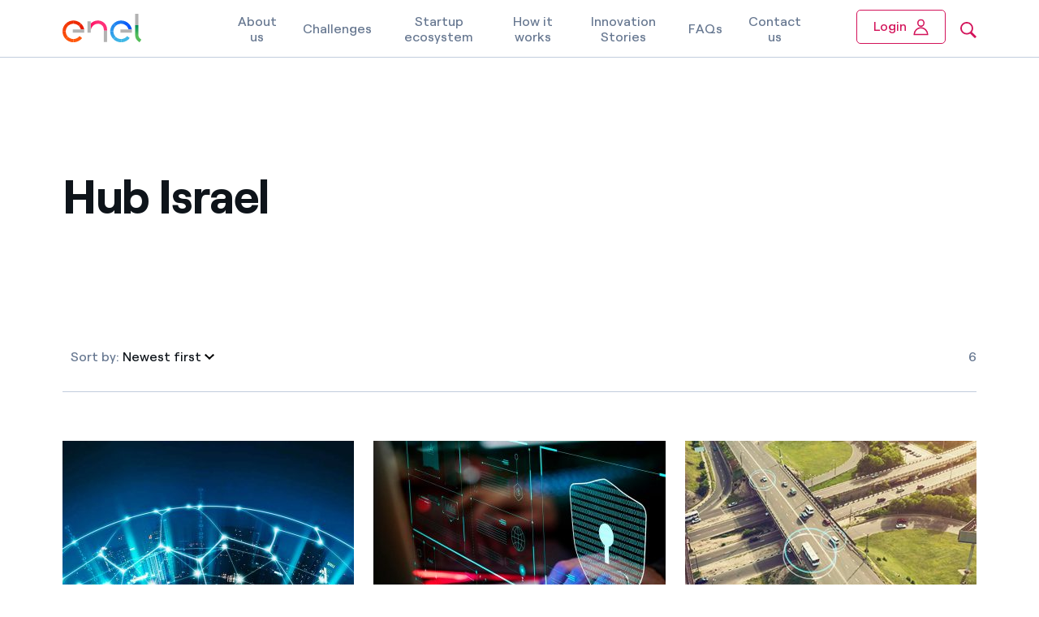

--- FILE ---
content_type: text/html;charset=utf-8
request_url: https://openinnovability.enel.com/stories/hub-israel
body_size: 51975
content:

<!DOCTYPE HTML>

<html lang="en">



    

    <head>
        <meta http-equiv="content-type" content="text/html; charset=UTF-8"/>
        <title>Hub Israel | Open Innovability</title>
        
        <meta name="description" content="Discover our success stories from the Innovation Hub Israel."/>
        <meta name="template" content="hub-index"/>
        <meta name="viewport" content="width=device-width, initial-scale=1"/>

        

    
<meta name="content-page-ref" content="7bT73QYK2fTBytQHrIPXujbDJcYRYCzePEInhkBFOMbcebptMsYYuDTIo1sQSS28KpmAjd2GzwF8RN9cwc2TS1CzNJqsY28udqv3rax5N8M"/>
<script defer="defer" type="text/javascript" src="/.rum/@adobe/helix-rum-js@%5E2/dist/rum-standalone.js"></script>
<link rel="stylesheet" href="/etc.clientlibs/enel-common/clientlibs/clientlib-bundle.lc-d6251c12228cca4c54fb2deaa515d776-lc.min.css" type="text/css">









        
    
    

    

    
    
    


        

        
        <meta name="google-site-verification" content="search"/>

        
        
            <link rel="icon" type="image/vnd.microsoft.icon" href="https://openinnovability.enel.com/content/open-innovability/favicon.ico"/>
            <link rel="shortcut icon" type="image/vnd.microsoft.icon" href="https://openinnovability.enel.com/content/open-innovability/favicon.ico"/>
        

        <link rel="apple-touch-icon" href="https://openinnovability.enel.com/content/open-innovability/apple-touch-icon.png"/>
        <link rel="apple-touch-icon-precomposed" href="https://openinnovability.enel.com/content/open-innovability/apple-touch-icon-precomposed.png"/>
        <link rel="apple-touch-icon" sizes="120x120" href="https://openinnovability.enel.com/content/open-innovability/apple-touch-icon-120x120.png"/>
        <link rel="apple-touch-icon-precomposed" sizes="120x120" href="https://openinnovability.enel.com/content/open-innovability/apple-touch-icon-120x120-precomposed.png"/>

        




	<meta name="robots" content="index,follow"/>


        <script src="//assets.adobedtm.com/58373ae8f4f6/601ef4f136fe/launch-44baf8eb0120.min.js"></script>

        

        
            <link rel="canonical" href="https://openinnovability.enel.com/stories/hub-israel"/>
        

        <link rel="alternate" hreflang="x-default" href="https://openinnovability.enel.com/stories/hub-israel"/>
        <link rel="alternate" hreflang="en" href="https://openinnovability.enel.com/stories/hub-israel"/>
<link rel="alternate" hreflang="pt-br" href="https://openinnovability.enel.com/pt/historias/hub-israel"/>
<link rel="alternate" hreflang="it" href="https://openinnovability.enel.com/it/storie/hub-israele"/>
<link rel="alternate" hreflang="es" href="https://openinnovability.enel.com/es/historias/hub-israel"/>


        
        

    <meta property="og:locale" content="en"/>
    
        <meta property="og:url" content="https://openinnovability.enel.com/stories/hub-israel"/>
    
    <meta property="og:type" content="hub-index"/>
    <meta property="og:title" content="Hub Israel"/>
    <meta property="og:description" content=" "/>
    
    
    
    

        
        

    <meta name="twitter:card" content="summary"/>

    <meta name="twitter:title" content="Hub Israel"/>

    <meta name="twitter:description" content=" "/>

    

    
    



        
        

        <script>

        function readCookie(name) {
            var nameEQ = name + "=";
            var ca = document.cookie.split(';');
            for(var i=0;i < ca.length;i++) {
                var c = ca[i];
                while (c.charAt(0)==' ') c = c.substring(1,c.length);
                if (c.indexOf(nameEQ) == 0) return c.substring(nameEQ.length,c.length);
            }
            return null;
        }

        function getDuplicatedParameters (parameterMap) {
            var arr = parameterMap;
            var sorted_arr = arr.slice().sort();
            var results = [];
            for (var i = 0; i < arr.length - 1; i++) {
                if (sorted_arr[i + 1] == sorted_arr[i]) {
                    results.push(sorted_arr[i]);
                }
            }
            return results;
        }

        function getParameterMapName (url) {
            var queryString = getQueryString(url);
            var parameterMaps = queryString.split("=");
            var paramsName = [];
            for(var i in parameterMaps)
            {
                var param = parameterMaps[i];
                var paramName;
                if (param.indexOf('?')>= 0) {
                    paramName = param.split('?')[1];
                } else {
                    paramName = param.split('&')[1];
                }
                paramsName[i] = paramName;
            }
            return paramsName;
        }

        function purgeDuplicatedParams (url) {
            var urlResult = url;
            var duplicatedParams = getDuplicatedParameters(getParameterMapName(url));
            for (var i in duplicatedParams) {
                urlResult = removeURLParameter(urlResult,duplicatedParams[i]);
            }
            return urlResult;
        }

        function updateQueryStringParameter(uri, key, value) {
            if (value != null && value.length > 0) {
                var re = new RegExp("([?&])" + key + "=.*?(&|$)", "i");
                var separator = uri.indexOf('?') !== -1 ? "&" : "?";
                if (uri.match(re)) {
                    return uri.replace(re, '$1' + key + "=" + value + '$2');
                }
                else {
                    return uri + separator + key + "=" + value;
                }
            }
            return uri;
        }

        function removeURLParameter(url, parameter) {
            var urlparts= url.split('?');
            if (urlparts.length>=2) {
                var prefix= encodeURIComponent(parameter)+'=';
                var pars= urlparts[1].split(/[&;]/g);
                var removed = false;
                for (var i= pars.length; i-- > 0;) {
                    if (pars[i].lastIndexOf(prefix, 0) !== -1 && !removed) {
                        pars.splice(i, 1);
                        removed = true;
                    }
                }
                url= urlparts[0] + (pars.length > 0 ? '?' + pars.join('&') : "");
                return url;
            } else {
                return url;
            }
        }

        function getQueryString(url, redirect) {
            var queryString = url.split('?')[1];
            if (typeof queryString == 'undefined') {
                queryString = '';
            } else {
                if (typeof (redirect)!= 'undefined' && redirect.indexOf('?')>0) {
                    queryString = '&' + queryString;
                } else {
                    queryString = '?' + queryString;
                }
            }
            return queryString;
        }

        if(readCookie('langRedirect') == null){
            document.cookie = "langRedirect=MQ==;path=/" ;
            var langMapString = null;
            var headElement = document.getElementsByTagName("head")[0];
            if(headElement != null && typeof headElement == "object"){
                var langMapString = headElement.getAttribute("data-attr-langredirect");
            }
            if( langMapString != null ){
                var browserlanguage = navigator.language;
                browserlanguage = browserlanguage.split("-")[0];
                var obj = JSON.parse(langMapString);
                var redirect = obj[browserlanguage];
                if(redirect != null){
                    redirect = purgeDuplicatedParams (redirect + getQueryString(window.location.href, redirect));
                    window.location.href=updateQueryStringParameter(redirect,'refred', document.referrer);
                }
            }
        }
    document.addEventListener("DOMContentLoaded", function(event) {
   		history.replaceState({}, 'Title', removeURLParameter(location.href, 'refred'));
   	});

        </script>

    </head>


<body class="hub-index base page basicpage " id="hub-index-379d87c81c">



    




    



    







    
    

<div id="app" data-search-api="test.api" data-gmap-api-key="AIzaSyBKZm-i-wblTt1H8PsueIwPz3fRfxtYgn4" data-recaptcha-key="6LfLGAAdAAAAAGeMUxnL-9vnjUmiW08EI7bl1iC1" data-enel-data-layer="{&#34;pagename&#34;:[&#34;hub-israel&#34;],&#34;pagetype&#34;:&#34;hub-index&#34;,&#34;areatype&#34;:&#34;stories&#34;,&#34;language&#34;:&#34;en&#34;}" data-site="oi" data-aria-flk='{
        "pageDotAriaLabel":"Page dot %n",
        "previousAriaLabel":"Previous",
        "nextAriaLabel":"Next"
      }' v-cloak data-proxy-call="https://openinnovability.enel.com/stories/hub-israel.getPageData.json">

    
    
    













<oi-innovability-menu inline-template>
<section class="OiInnovabilityMenu      open-innovability" aem-id="header-544003275" aem-comp="OiInnovabilityMenu" data-anchor-id="ANCHORID" data-endpoint="https://openinnovability.enel.com/stories/hub-israel.getHeaderData.json" data-is-logo-only="false">

    <div v-if="isLogoOnly" class="logoOnly fixed-wrapper attached">
        <h1 class="logo" itemscope itemtype="https://schema.org/Organization">
            <span class="logo-text">{{ content.logo.text }}</span>
            <a :href="content.logo.href" class="logo-link" :aria-label="content.logo.ariaLabel" itemprop="url">
                <img itemprop="logo" class="logo-image" height="28" :src="content.logo.src" :alt="content.logo.alt"/>
                <img itemprop="logo" class="logo-image white" height="28" :src="content.logo.srcLogoWhite" :alt="content.logo.alt"/>
            </a>
        </h1>
    </div>

    <div v-else :class="['fixed-wrapper', {'attached': isNavbarFixed, 'noClick': computedClasses.down}]">

        <div :class="['main-navigation', computedClasses.mainNavigation]">

            <div class="container">
                <div class="wrapper">
                    <div class="menu-item menu-toggler" v-if="!imageD">
                        <a :aria-label="content.toggleMenuAriaLabel" class="menu-toggler-link menu-button" href="#" role="button" @click.prevent="toggleMobileMenu">
              <span :class="['tw-menu-container', {open: isMobileMenuOpen}]">
                <span class="tw-menu-icon"></span>
              </span>
                        </a>
                    </div>
                    <h1 class="logo" itemscope itemtype="https://schema.org/Organization">

                        <!-- @aem: use <span> only in homepage -->
                        <span class="logo-text">{{ content.logo.text }}</span>

                        <a :href="content.logo.href" class="logo-link" :aria-label="content.logo.ariaLabel" itemprop="url">

                            <img itemprop="logo" class="logo-image" height="28" :src="content.logo.src" :alt="content.logo.alt"/>

                            <img itemprop="logo" class="logo-image white" height="28" :src="content.logo.srcLogoWhite" :alt="content.logo.alt"/>
                        </a>
                    </h1><!-- /site-logo -->

                    <!-- @aem: inset all page content in section#content to allow skip header from keyboard -->
                    <div class="skip-links">
                        <h2 class="title">{{ content.accessibilityLink.title }}</h2>
                        <a :href="content.accessibilityLink.href" :aria-label="content.accessibilityLink.ariaLabel" class="skip-link" tabindex="0">{{ content.accessibilityLink.link }}</a>
                    </div>

                    <!-- Main menu desktop -->
                    <nav class="header-nav" v-if="imageD">
                        <ul class="main-menu menu">

                            <!-- menu items -->
                            <li :aria-current="link.isActive ? 'page' : 'false'" :class="['menu-item', {active: link.isActive}]" v-for="link in content.menuLinks">
                                <a class="menu-link" :aria-label="link.label" :href="link.href">
                                    <!-- @aem add this span only for curent item -->
                                    <span class="sr-only" v-if="link.isActive">{{ content.activeItem }} </span>
                                    <span>{{link.label}}</span>
                                </a>
                            </li>

                        </ul>
                    </nav><!-- /Main menu desktop -->

                    <transition name="fade">
                        <!-- user-login -->
                        <div class="menu-item menu-item--user" v-if="contentLoaded && content.user.isEnabled">

                            <!-- <div :class="['shadow', {show: content.user.isMenuOpen}]" @click.prevent="toggleUserMenu"></div> -->

                            <!-- login -->
                            <!-- @aem: be careful when filling the href/aria-label for this link -->
                            <a :aria-label="content.user.hrefAriaLabel" class="menu-link menu-button user-login cta-secondary cta-outline" :href="content.user.loginHref" v-if="!content.user.isLogged">
                                <span class="text">{{ content.user.loginLabel }}</span>
                                <svg class="icon" width="19.5" height="20.5" viewBox="0 0 20 20">
                                    <use xlink:href="#icon-user"></use>
                                </svg>
                            </a><!-- /login -->

                            <!-- user -->
                            <button :aria-label="content.user.btnAriaLabelOpenMenu" class="menu-link menu-button" ref="$userDropdownToggler" v-if="content.user.isLogged && content.user.data" :aria-controls="'user-dropdown-'+_uid" :aria-expanded="content.user.isMenuOpen ? 'true' : 'false' " @click.prevent="toggleUserMenu">
                                <span :class="['letter', {'green' : content.user.data.isSuperUser }]">{{content.user.data.name[0]}}</span>
                            </button><!-- /user -->

                            <!-- user dropdown -->
                            <ul ref="$userDropdown" :aria-hidden="content.user.isMenuOpen ? 'false' : 'true' " :class="['user-menu', {open:content.user.isMenuOpen}]" :id="'user-dropdown-'+_uid" @keydown.esc="toggleUserMenu">
                                <li class="menu-item close">
                                    <button :aria-label="content.user.btnAriaLabelCloseMenu" class="menu-button cancel" :tabindex="disableTabindexIf(!content.user.isMenuOpen)" @click.prevent="toggleUserMenu">
                                        <svg width="20" height="20">
                                            <use class="close-use" xlink:href="#icon-close"></use>
                                        </svg>
                                    </button>
                                </li>

                                <li class="user-item">
                                    <a class="user-link user-group" href="#" :tabindex="disableTabindexIf(!content.user.isMenuOpen)">
                                        <span class="name">{{ content.user.data.name }}</span>
                                        <span class="email">{{ content.user.data.email }}</span>
                                    </a>
                                </li>
                                <li :aria-current="link.isActive ? 'page' : 'false'" :class="['user-item', {active: link.isActive}]" v-for="link in content.user.menuLinks">
                                    <a class="user-link link-item" :aria-label="link.ariaLabel" :href="link.href" :tabindex="disableTabindexIf(!content.user.isMenuOpen)">
                                        <!-- @aem add this span only for curent item -->
                                        <span class="sr-only" v-if="link.isActive">{{ content.activeItem }}</span>
                                        <span class="wrapper-icon">
                      <svg :class="'icon icon-'+link.icon">
                        <use v-bind="{'xlink:href':'#icon-'+link.icon}"></use>
                      </svg>
                    </span>
                                        <span>{{ link.label }}</span>
                                    </a>
                                </li>
                            </ul>

                        </div><!-- /user-login -->
                    </transition>

                    <!-- menu-cta -->
                    <div class="menu-item menu-item--cta" v-if="content.cta.text">
                        <a :aria-label="content.cta.ariaLabel" class="menu-link cta-secondary cta-outline" ref="$mainCta" tabindex="0" :href="content.cta.pagePath">
                            <span class="text">{{ content.cta.text }}</span><!-- @aem: remove this space on prod -->
                            <svg class="icon" width="24" height="24" viewBox="0 0 20 20">
                                <use xlink:href="#icon-user-variant"></use>
                            </svg>
                        </a>
                    </div>

                    <!-- search -->
                    <div class="menu-item menu-item--search">
                        <button :aria-label="content.search.ariaLabelBtnSearchBar" class="menu-link menu-button" ref="$searchToggler" tabindex="0" @click.prevent="toggleSearch">
                            <svg class="icon" width="20" height="22">
                                <use xlink:href="#icon-search"></use>
                            </svg>
                        </button>
                    </div><!-- /search -->
                </div>

                <div class="search-bar" ref="$searchBar" :aria-hidden="content.search.isOpen ? 'false' : 'true'" @keydown.esc="toggleSearch">
                    <div class="container">
                        <div class="search-wrapper">
                            <div :class="['search', {open: content.search.isOpen}]">
                                <form class="search-form" action="#" @submit.prevent="submitSearch">

                                    <input :aria-label="content.search.ariaLabelInput" class="search-input" autocomplete="off" name="search" :placeholder="content.search.placeholder" ref="$searchInput" type="text" v-model="content.search.query" :tabindex="disableTabindexIf(!content.search.isOpen)"/>

                                    <!-- search component -->
                                    <button :aria-label="content.search.ariaLabelBtnSearch" type="submit" :aria-hidden="content.search.isSubmitable ? 'false' : 'true'" :class="['search-button', {'is-visible': content.search.isSubmitable}]" :tabindex="disableTabindexIf(!content.search.isSubmitable)" @submit.prevent="submitSearch">
                                        <svg class="icon" width="20" height="20">
                                            <use xlink:href="#icon-search"></use>
                                        </svg>
                                    </button>
                                </form>
                            </div>

                            <button class="menu-button cancel" :tabindex="disableTabindexIf(!content.search.isOpen)" @click.prevent="toggleSearch">
                                <svg class="icon">
                                    <use xlink:href="#icon-close" stroke="#0E141A"></use>
                                </svg>
                            </button>
                        </div>
                    </div>
                    <div class="shadow-wrapper">
                        <div class="shadow" @click.prevent="toggleSearch"></div>
                    </div>
                    <div v-if="searchSuggestions && searchSuggestions.entries" :class="['search-suggestions', {open: content.search.isOpen}]" @click.stop>
                        <ul class="list list-suggestions">
                            <li class="title">{{searchSuggestions.title}}</li>
                            <li v-for="entry in searchSuggestions.entries" class="item">
                                <a class="item-link" :href="entry.href" v-html="entry.html || entry.text" :tabindex="disableTabindexIf(!content.search.isOpen)" v-if="entry.href"></a>
                                <a class="item-link" @click.prevent="redirectToSearchPage($event)" @keydown.enter="redirectToSearchPage($event)" :tabindex="disableTabindexIf(!content.search.isOpen)" v-html="entry" v-else></a>
                            </li>
                        </ul>
                    </div>
                </div>

            </div>
        </div> <!-- /main-navigation -->

        <!-- mobile-menu -->
        <div v-if="!imageD" :class="['mobile-menu', {open: isMobileMenuOpen, 'is-search-open': content.search.isOpen}]">

            <!-- closing shadow -->
            <div class="shadow" v-if="isMobileMenuOpen && imageM" @click.stop="toggleMobileMenu"></div><!-- /closing shadow -->

            <!-- mobile-search -->
            <div class="mobile-search" v-if="imageM">
                <form class="search-form" action="#" @submit.prevent="submitSearch">

                    <input :aria-label="content.search.ariaLabelInput" autocomplete="off" class="search-input" name="search" :placeholder="content.search.placeholder" :tabindex="disableTabindexIf(!content.search.isOpen)" v-model="content.search.query" @focus="toggleSearch"/>

                    <!-- Submit button -->
                    <button :aria-label="content.search.ariaLabelSubmitFormBtn" class="submit" :tabindex="disableTabindexIf(!content.search.isOpen)" type="submit">
                        <svg class="icon" width="20" height="20">
                            <use xlink:href="#icon-search"></use>
                        </svg>
                    </button>

                    <!-- Cancel button -->
                    <button class="cancel" :tabindex="disableTabindexIf(!content.search.isOpen)" @click.prevent="toggleSearch" type="button">{{ content.search.cancelLabelBtn }}
                    </button>
                </form>
            </div><!-- /mobile-search -->

            <!-- mobile-navigation -->
            <nav class="mobile-nav" ref="$mobileMenu">
                <ul class="main-menu menu">

                    <!-- menu items -->
                    <li :aria-current="link.isActive ? 'page' : 'false'" :class="['menu-item', {active: link.isActive}]" v-for="link in content.menuLinks">
                        <a class="menu-link" :aria-label="link.label" :href="link.href">
                            <!-- @aem add this span only for curent item -->
                            <span class="sr-only" v-if="link.isActive">{{ content.activeItem }}</span>
                            <span>{{link.label}}</span>
                        </a>
                    </li>
                </ul>
            </nav><!-- /mobile-navigation -->

            <!-- mobile-suggestions -->
            <div class="search-suggestions" v-if="searchSuggestions && imageM">
                <ul class="list list-suggestions">
                    <li class="title">{{searchSuggestions.title}}</li>
                    <li v-for="entry in searchSuggestions.entries" class="item">
                        <a class="item-link" :href="entry.href" v-html="entry.text" v-if="entry.href"></a>
                        <a class="item-link" @click.prevent="redirectToSearchPage($event)" @keydown.enter="redirectToSearchPage($event)" v-html="entry" v-else></a>
                    </li>
                </ul>
            </div><!-- /mobile-suggestions -->

        </div><!-- /mobile-menu -->

        <!-- closing shadow -->
        <div v-if="imageT" :class="['shadow', {open: isMobileMenuOpen}]" @click.stop="toggleMobileMenu"></div><!-- /closing shadow -->

    </div>

</section>

</oi-innovability-menu>
<main id="main">
    

<page-loader inline-template>
    <div class="PageLoader " aem-id="page-loader-1161404938" aem-comp="PageLoader" data-anchor-id="#" role="alertdialog" :aria-live="isActive ? 'assertive' : 'off'" :aria-hidden="isActive ? 'false' : 'true'" :aria-busy="isActive ? 'true' : 'false'">

        <div :class="['spinner', {open:isActive}]" :tabindex="disableTabindexIf(!isActive)" ref="$spinner">
            <svg viewBox="0 0 100 100" xmlns="http://www.w3.org/2000/svg" xml:space="preserve" role="img" aria-label="Spinning icon">
        <circle cx="50" cy="50" r="45"/>
      </svg>
        </div>

    </div>
</page-loader>

    






<category-orderable inline-template>

    
    
    

    <section class="CategoryOrderable      " aem-id="category-orderable-1885923003" aem-comp="CategoryOrderable" data-anchor-id="#" aria-labelledby="category-orderable-1885923003-title" data-endpoint="https://openinnovability.enel.com/stories/hub-israel/_jcr_content/category-orderable.categoryIndex.json" data-page="1" data-per-page="6" data-initial-items="9" data-content='{}'>
        <!--
            @aem use data-[endpoint, page, per-page] to configure this component
            @aem data-content is not required: is used in beta to prefill the content for SEO purpose, replace with HTML
             -->
        <div class="container">

            <div class="hero">
                <h1 class="title" id="category-orderable-1885923003-title" ref="$title">{{content.title}}</h1>
            </div>

            <div class="actions">
                <div class="sort">
                    <span class="label">Sort by:</span>
                    <div :class="['dropdown', {open:isSortOpen}]" @keydown.esc="closeDropdown">

                        <a href="#" class="select" role="button" aria-label="Select a sort type" aria-controls="sort-dropdown-list" :aria-expanded="isSortOpen" ref="$dropdownToggler" @click.prevent="toggleDropdown()" @blur="keepFocusIfOpen">
                            <span v-if="orderBy==='asc'">Newest first</span>
                            <span v-if="orderBy==='desc'">Oldest first</span>
                            <svg aria-hidden="true" class="chevron chevron-down" width="12" height="7">
                                <use xlink:href="#icon-chevron-down"></use>
                            </svg>
                        </a>

                        <div class="shadow" @click="closeDropdown"></div>
                        <ul :class="['dropdown-list']" :aria-hidden="!isSortOpen" id="sort-dropdown-list" ref="$dropdown">
                            <li :class="['item', {active: orderBy === 'asc'}]">
                                <a class="item-link" :aria-current="orderBy === 'asc'" ref="firstItem" :tabindex="disableTabindexIf(!isSortOpen)" @click.prevent="setOrderBy('asc', 'Newest first')" href="#">Newest first
                                    <span class="sr-only" v-if="orderBy === 'asc'">Newest first</span>
                                </a></li>
                            <li :class="['item', {active: orderBy === 'desc'}]">
                                <a class="item-link" :aria-current="orderBy === 'desc'" :tabindex="disableTabindexIf(!isSortOpen)" @click.prevent="setOrderBy('desc', 'Oldest first')" href="#">Oldest first
                                    <span class="sr-only" v-if="orderBy === 'desc'">Oldest first</span>
                                </a></li>
                            
                            <span class="invisible-tab" aria-hidden="false" @focus="keepFocusOnDropdown($refs.$dropdown)" :tabindex="disableTabindexIf(!isSortOpen)"></span>
                        </ul>
                    </div>
                </div>
                <div class="resume">{{content.count}} </div>
            </div>

            <div class="list">
                <div class="row" role="list">
                    <template v-if="!ajaxLoaded">
                        
                            <div role="listitem" key="0" aria-labelledby="cat-item-title-0" class="list-item col-12 col-md-6 col-lg-4">
                                <a href="https://openinnovability.enel.com/stories/articles/2021/03/exoskeletons-boost-human-potential" class="link">
                                    <figure class="figure">
                                        <imgr inline-template m="/content/dam/open-innovability/immagini/article-media_2400x1160/master-storie_2400x1160/operaio-trapano_2400x1160.jpg.resize.282.220.center.center.jpeg 1x, /content/dam/open-innovability/immagini/article-media_2400x1160/master-storie_2400x1160/operaio-trapano_2400x1160.jpg.resize.564.440.center.center@2x.jpeg 2x, /content/dam/open-innovability/immagini/article-media_2400x1160/master-storie_2400x1160/operaio-trapano_2400x1160.jpg.resize.564.440.center.center@2x.jpeg 3x" t="/content/dam/open-innovability/immagini/article-media_2400x1160/master-storie_2400x1160/operaio-trapano_2400x1160.jpg.resize.324.200.center.center.jpeg 1x, /content/dam/open-innovability/immagini/article-media_2400x1160/master-storie_2400x1160/operaio-trapano_2400x1160.jpg.resize.648.500.center.center@2x.jpeg 2x, /content/dam/open-innovability/immagini/article-media_2400x1160/master-storie_2400x1160/operaio-trapano_2400x1160.jpg.resize.648.500.center.center@2x.jpeg 3x" d="/content/dam/open-innovability/immagini/article-media_2400x1160/master-storie_2400x1160/operaio-trapano_2400x1160.jpg.resize.384.300.center.center.jpeg 1x, /content/dam/open-innovability/immagini/article-media_2400x1160/master-storie_2400x1160/operaio-trapano_2400x1160.jpg.resize.768.600.center.center@2x.jpeg 2x, /content/dam/open-innovability/immagini/article-media_2400x1160/master-storie_2400x1160/operaio-trapano_2400x1160.jpg.resize.768.600.center.center@2x.jpeg 3x" alt="operaio-trapano_2400x1160">
                                            <img :src="baseSrc" :srcset="srcset" :alt="alt" class="image"/>
                                        </imgr>
                                    </figure>
                                    <div class="content">
                                        <em class="category">Autonomous World</em>
                                        <h3 id="cat-item-title-0" class="title">Skelex: Enhancing human potential through high-tech exoskeletons</h3>
                                    </div>
                                </a>
                            </div>
                        
                            <div role="listitem" key="1" aria-labelledby="cat-item-title-1" class="list-item col-12 col-md-6 col-lg-4">
                                <a href="https://openinnovability.enel.com/stories/articles/2021/02/m2d-smart-monitoring-renewable-energy" class="link">
                                    <figure class="figure">
                                        <imgr inline-template m="/content/dam/open-innovability/immagini/article-media_2400x1160/master-storie_2400x1160/casa-prato_2400x1160.jpg.resize.282.220.center.center.jpeg 1x, /content/dam/open-innovability/immagini/article-media_2400x1160/master-storie_2400x1160/casa-prato_2400x1160.jpg.resize.564.440.center.center@2x.jpeg 2x, /content/dam/open-innovability/immagini/article-media_2400x1160/master-storie_2400x1160/casa-prato_2400x1160.jpg.resize.564.440.center.center@2x.jpeg 3x" t="/content/dam/open-innovability/immagini/article-media_2400x1160/master-storie_2400x1160/casa-prato_2400x1160.jpg.resize.324.200.center.center.jpeg 1x, /content/dam/open-innovability/immagini/article-media_2400x1160/master-storie_2400x1160/casa-prato_2400x1160.jpg.resize.648.500.center.center@2x.jpeg 2x, /content/dam/open-innovability/immagini/article-media_2400x1160/master-storie_2400x1160/casa-prato_2400x1160.jpg.resize.648.500.center.center@2x.jpeg 3x" d="/content/dam/open-innovability/immagini/article-media_2400x1160/master-storie_2400x1160/casa-prato_2400x1160.jpg.resize.384.300.center.center.jpeg 1x, /content/dam/open-innovability/immagini/article-media_2400x1160/master-storie_2400x1160/casa-prato_2400x1160.jpg.resize.768.600.center.center@2x.jpeg 2x, /content/dam/open-innovability/immagini/article-media_2400x1160/master-storie_2400x1160/casa-prato_2400x1160.jpg.resize.768.600.center.center@2x.jpeg 3x" alt="casa-prato_2400x1160">
                                            <img :src="baseSrc" :srcset="srcset" :alt="alt" class="image"/>
                                        </imgr>
                                    </figure>
                                    <div class="content">
                                        <em class="category">Autonomous World</em>
                                        <h3 id="cat-item-title-1" class="title">M2D: Holistic solutions for renewable plant efficiency</h3>
                                    </div>
                                </a>
                            </div>
                        
                            <div role="listitem" key="2" aria-labelledby="cat-item-title-2" class="list-item col-12 col-md-6 col-lg-4">
                                <a href="https://openinnovability.enel.com/stories/articles/2021/01/ai-electric-vehicles-make-my-day" class="link">
                                    <figure class="figure">
                                        <imgr inline-template m="/content/dam/open-innovability/immagini/article-media_2400x1160/master-storie_2400x1160/auto-rifornimento_2400x1160.jpg.resize.282.220.center.center.jpeg 1x, /content/dam/open-innovability/immagini/article-media_2400x1160/master-storie_2400x1160/auto-rifornimento_2400x1160.jpg.resize.564.440.center.center@2x.jpeg 2x, /content/dam/open-innovability/immagini/article-media_2400x1160/master-storie_2400x1160/auto-rifornimento_2400x1160.jpg.resize.564.440.center.center@2x.jpeg 3x" t="/content/dam/open-innovability/immagini/article-media_2400x1160/master-storie_2400x1160/auto-rifornimento_2400x1160.jpg.resize.324.200.center.center.jpeg 1x, /content/dam/open-innovability/immagini/article-media_2400x1160/master-storie_2400x1160/auto-rifornimento_2400x1160.jpg.resize.648.500.center.center@2x.jpeg 2x, /content/dam/open-innovability/immagini/article-media_2400x1160/master-storie_2400x1160/auto-rifornimento_2400x1160.jpg.resize.648.500.center.center@2x.jpeg 3x" d="/content/dam/open-innovability/immagini/article-media_2400x1160/master-storie_2400x1160/auto-rifornimento_2400x1160.jpg.resize.384.300.center.center.jpeg 1x, /content/dam/open-innovability/immagini/article-media_2400x1160/master-storie_2400x1160/auto-rifornimento_2400x1160.jpg.resize.768.600.center.center@2x.jpeg 2x, /content/dam/open-innovability/immagini/article-media_2400x1160/master-storie_2400x1160/auto-rifornimento_2400x1160.jpg.resize.768.600.center.center@2x.jpeg 3x" alt="auto-rifornimento_2400x1160">
                                            <img :src="baseSrc" :srcset="srcset" :alt="alt" class="image"/>
                                        </imgr>
                                    </figure>
                                    <div class="content">
                                        <em class="category">Electric Mobility</em>
                                        <h3 id="cat-item-title-2" class="title">Make My Day: an integrated AI solution for electric vehicles</h3>
                                    </div>
                                </a>
                            </div>
                        
                            <div role="listitem" key="3" aria-labelledby="cat-item-title-3" class="list-item col-12 col-md-6 col-lg-4">
                                <a href="https://openinnovability.enel.com/stories/articles/2021/07/app-follow" class="link">
                                    <figure class="figure">
                                        <imgr inline-template m="/content/dam/open-innovability/immagini/article-media_2400x1160/master-storie_2400x1160/appfollow-1_2400x1160.jpg.resize.282.220.center.center.jpeg 1x, /content/dam/open-innovability/immagini/article-media_2400x1160/master-storie_2400x1160/appfollow-1_2400x1160.jpg.resize.564.440.center.center@2x.jpeg 2x, /content/dam/open-innovability/immagini/article-media_2400x1160/master-storie_2400x1160/appfollow-1_2400x1160.jpg.resize.564.440.center.center@2x.jpeg 3x" t="/content/dam/open-innovability/immagini/article-media_2400x1160/master-storie_2400x1160/appfollow-1_2400x1160.jpg.resize.324.200.center.center.jpeg 1x, /content/dam/open-innovability/immagini/article-media_2400x1160/master-storie_2400x1160/appfollow-1_2400x1160.jpg.resize.648.500.center.center@2x.jpeg 2x, /content/dam/open-innovability/immagini/article-media_2400x1160/master-storie_2400x1160/appfollow-1_2400x1160.jpg.resize.648.500.center.center@2x.jpeg 3x" d="/content/dam/open-innovability/immagini/article-media_2400x1160/master-storie_2400x1160/appfollow-1_2400x1160.jpg.resize.384.300.center.center.jpeg 1x, /content/dam/open-innovability/immagini/article-media_2400x1160/master-storie_2400x1160/appfollow-1_2400x1160.jpg.resize.768.600.center.center@2x.jpeg 2x, /content/dam/open-innovability/immagini/article-media_2400x1160/master-storie_2400x1160/appfollow-1_2400x1160.jpg.resize.768.600.center.center@2x.jpeg 3x" alt="appfollow-1_2400x1160">
                                            <img :src="baseSrc" :srcset="srcset" :alt="alt" class="image"/>
                                        </imgr>
                                    </figure>
                                    <div class="content">
                                        <em class="category">Digitalization</em>
                                        <h3 id="cat-item-title-3" class="title">AppFollow: Revolutionizing the way you optimize your app</h3>
                                    </div>
                                </a>
                            </div>
                        
                            <div role="listitem" key="4" aria-labelledby="cat-item-title-4" class="list-item col-12 col-md-6 col-lg-4">
                                <a href="https://openinnovability.enel.com/stories/articles/2021/06/myinvenio-digital-twin-process-mining" class="link">
                                    <figure class="figure">
                                        <imgr inline-template m="/content/dam/open-innovability/immagini/article-media_2400x1160/master-storie_2400x1160/myinvenio_2400x1160.jpg.resize.282.220.center.center.jpeg 1x, /content/dam/open-innovability/immagini/article-media_2400x1160/master-storie_2400x1160/myinvenio_2400x1160.jpg.resize.564.440.center.center@2x.jpeg 2x, /content/dam/open-innovability/immagini/article-media_2400x1160/master-storie_2400x1160/myinvenio_2400x1160.jpg.resize.564.440.center.center@2x.jpeg 3x" t="/content/dam/open-innovability/immagini/article-media_2400x1160/master-storie_2400x1160/myinvenio_2400x1160.jpg.resize.324.200.center.center.jpeg 1x, /content/dam/open-innovability/immagini/article-media_2400x1160/master-storie_2400x1160/myinvenio_2400x1160.jpg.resize.648.500.center.center@2x.jpeg 2x, /content/dam/open-innovability/immagini/article-media_2400x1160/master-storie_2400x1160/myinvenio_2400x1160.jpg.resize.648.500.center.center@2x.jpeg 3x" d="/content/dam/open-innovability/immagini/article-media_2400x1160/master-storie_2400x1160/myinvenio_2400x1160.jpg.resize.384.300.center.center.jpeg 1x, /content/dam/open-innovability/immagini/article-media_2400x1160/master-storie_2400x1160/myinvenio_2400x1160.jpg.resize.768.600.center.center@2x.jpeg 2x, /content/dam/open-innovability/immagini/article-media_2400x1160/master-storie_2400x1160/myinvenio_2400x1160.jpg.resize.768.600.center.center@2x.jpeg 3x" alt="myinvenio_2400x1160">
                                            <img :src="baseSrc" :srcset="srcset" :alt="alt" class="image"/>
                                        </imgr>
                                    </figure>
                                    <div class="content">
                                        <em class="category">Digitalization</em>
                                        <h3 id="cat-item-title-4" class="title">myInvenio: how to optimize your business processes</h3>
                                    </div>
                                </a>
                            </div>
                        
                            <div role="listitem" key="5" aria-labelledby="cat-item-title-5" class="list-item col-12 col-md-6 col-lg-4">
                                <a href="https://openinnovability.enel.com/stories/articles/2021/08/innovative-solutions-integration-agro-zoological-activities" class="link">
                                    <figure class="figure">
                                        <imgr inline-template m="/content/dam/open-innovability/immagini/article-media_2400x1160/challenges_2400x1160/2020/innovative-solutions-for-agro-zoological-activities-in-solar-power-plants/innovative-solutions-agro-zoological-power-plant_2400x1160.jpg.resize.282.220.center.center.jpeg 1x, /content/dam/open-innovability/immagini/article-media_2400x1160/challenges_2400x1160/2020/innovative-solutions-for-agro-zoological-activities-in-solar-power-plants/innovative-solutions-agro-zoological-power-plant_2400x1160.jpg.resize.564.440.center.center@2x.jpeg 2x, /content/dam/open-innovability/immagini/article-media_2400x1160/challenges_2400x1160/2020/innovative-solutions-for-agro-zoological-activities-in-solar-power-plants/innovative-solutions-agro-zoological-power-plant_2400x1160.jpg.resize.564.440.center.center@2x.jpeg 3x" t="/content/dam/open-innovability/immagini/article-media_2400x1160/challenges_2400x1160/2020/innovative-solutions-for-agro-zoological-activities-in-solar-power-plants/innovative-solutions-agro-zoological-power-plant_2400x1160.jpg.resize.324.200.center.center.jpeg 1x, /content/dam/open-innovability/immagini/article-media_2400x1160/challenges_2400x1160/2020/innovative-solutions-for-agro-zoological-activities-in-solar-power-plants/innovative-solutions-agro-zoological-power-plant_2400x1160.jpg.resize.648.500.center.center@2x.jpeg 2x, /content/dam/open-innovability/immagini/article-media_2400x1160/challenges_2400x1160/2020/innovative-solutions-for-agro-zoological-activities-in-solar-power-plants/innovative-solutions-agro-zoological-power-plant_2400x1160.jpg.resize.648.500.center.center@2x.jpeg 3x" d="/content/dam/open-innovability/immagini/article-media_2400x1160/challenges_2400x1160/2020/innovative-solutions-for-agro-zoological-activities-in-solar-power-plants/innovative-solutions-agro-zoological-power-plant_2400x1160.jpg.resize.384.300.center.center.jpeg 1x, /content/dam/open-innovability/immagini/article-media_2400x1160/challenges_2400x1160/2020/innovative-solutions-for-agro-zoological-activities-in-solar-power-plants/innovative-solutions-agro-zoological-power-plant_2400x1160.jpg.resize.768.600.center.center@2x.jpeg 2x, /content/dam/open-innovability/immagini/article-media_2400x1160/challenges_2400x1160/2020/innovative-solutions-for-agro-zoological-activities-in-solar-power-plants/innovative-solutions-agro-zoological-power-plant_2400x1160.jpg.resize.768.600.center.center@2x.jpeg 3x" alt="innovative-solutions-agro-zoological-power-plant_2400x1160">
                                            <img :src="baseSrc" :srcset="srcset" :alt="alt" class="image"/>
                                        </imgr>
                                    </figure>
                                    <div class="content">
                                        <em class="category">Crowdsourcing</em>
                                        <h3 id="cat-item-title-5" class="title">Innovative solutions for the integration of agro-zoological activities within solar power plant </h3>
                                    </div>
                                </a>
                            </div>
                        
                            <div role="listitem" key="6" aria-labelledby="cat-item-title-6" class="list-item col-12 col-md-6 col-lg-4">
                                <a href="https://openinnovability.enel.com/stories/articles/2021/08/innovative-survey-techniques-detect-small-shallow-archeological" class="link">
                                    <figure class="figure">
                                        <imgr inline-template m="/content/dam/open-innovability/immagini/article-media_2400x1160/challenges_2400x1160/2020/innovative-survey-techniques-to-detect-small-shallow-archaeological-finds/innovative-survey-techniques-archaeological-finds_2400x1160.jpg.resize.282.220.center.center.jpeg 1x, /content/dam/open-innovability/immagini/article-media_2400x1160/challenges_2400x1160/2020/innovative-survey-techniques-to-detect-small-shallow-archaeological-finds/innovative-survey-techniques-archaeological-finds_2400x1160.jpg.resize.564.440.center.center@2x.jpeg 2x, /content/dam/open-innovability/immagini/article-media_2400x1160/challenges_2400x1160/2020/innovative-survey-techniques-to-detect-small-shallow-archaeological-finds/innovative-survey-techniques-archaeological-finds_2400x1160.jpg.resize.564.440.center.center@2x.jpeg 3x" t="/content/dam/open-innovability/immagini/article-media_2400x1160/challenges_2400x1160/2020/innovative-survey-techniques-to-detect-small-shallow-archaeological-finds/innovative-survey-techniques-archaeological-finds_2400x1160.jpg.resize.324.200.center.center.jpeg 1x, /content/dam/open-innovability/immagini/article-media_2400x1160/challenges_2400x1160/2020/innovative-survey-techniques-to-detect-small-shallow-archaeological-finds/innovative-survey-techniques-archaeological-finds_2400x1160.jpg.resize.648.500.center.center@2x.jpeg 2x, /content/dam/open-innovability/immagini/article-media_2400x1160/challenges_2400x1160/2020/innovative-survey-techniques-to-detect-small-shallow-archaeological-finds/innovative-survey-techniques-archaeological-finds_2400x1160.jpg.resize.648.500.center.center@2x.jpeg 3x" d="/content/dam/open-innovability/immagini/article-media_2400x1160/challenges_2400x1160/2020/innovative-survey-techniques-to-detect-small-shallow-archaeological-finds/innovative-survey-techniques-archaeological-finds_2400x1160.jpg.resize.384.300.center.center.jpeg 1x, /content/dam/open-innovability/immagini/article-media_2400x1160/challenges_2400x1160/2020/innovative-survey-techniques-to-detect-small-shallow-archaeological-finds/innovative-survey-techniques-archaeological-finds_2400x1160.jpg.resize.768.600.center.center@2x.jpeg 2x, /content/dam/open-innovability/immagini/article-media_2400x1160/challenges_2400x1160/2020/innovative-survey-techniques-to-detect-small-shallow-archaeological-finds/innovative-survey-techniques-archaeological-finds_2400x1160.jpg.resize.768.600.center.center@2x.jpeg 3x" alt="innovative-survey-techniques-archaeological-finds_2400x1160">
                                            <img :src="baseSrc" :srcset="srcset" :alt="alt" class="image"/>
                                        </imgr>
                                    </figure>
                                    <div class="content">
                                        <em class="category">Crowdsourcing</em>
                                        <h3 id="cat-item-title-6" class="title">Innovative survey techniques to detect small shallow archeological finds over large areas </h3>
                                    </div>
                                </a>
                            </div>
                        
                            <div role="listitem" key="7" aria-labelledby="cat-item-title-7" class="list-item col-12 col-md-6 col-lg-4">
                                <a href="https://openinnovability.enel.com/stories/articles/2021/08/remotization-electric-power-Industry" class="link">
                                    <figure class="figure">
                                        <imgr inline-template m="/content/dam/open-innovability/immagini/article-media_2400x1160/challenges_2400x1160/2019/innovative-solutions-to-reduce-cost-public-lighting-cities/innovative-solutions-to-reduce-cost-public-lighting-cities_2400x1160.jpg.resize.282.220.center.center.jpeg 1x, /content/dam/open-innovability/immagini/article-media_2400x1160/challenges_2400x1160/2019/innovative-solutions-to-reduce-cost-public-lighting-cities/innovative-solutions-to-reduce-cost-public-lighting-cities_2400x1160.jpg.resize.564.440.center.center@2x.jpeg 2x, /content/dam/open-innovability/immagini/article-media_2400x1160/challenges_2400x1160/2019/innovative-solutions-to-reduce-cost-public-lighting-cities/innovative-solutions-to-reduce-cost-public-lighting-cities_2400x1160.jpg.resize.564.440.center.center@2x.jpeg 3x" t="/content/dam/open-innovability/immagini/article-media_2400x1160/challenges_2400x1160/2019/innovative-solutions-to-reduce-cost-public-lighting-cities/innovative-solutions-to-reduce-cost-public-lighting-cities_2400x1160.jpg.resize.324.200.center.center.jpeg 1x, /content/dam/open-innovability/immagini/article-media_2400x1160/challenges_2400x1160/2019/innovative-solutions-to-reduce-cost-public-lighting-cities/innovative-solutions-to-reduce-cost-public-lighting-cities_2400x1160.jpg.resize.648.500.center.center@2x.jpeg 2x, /content/dam/open-innovability/immagini/article-media_2400x1160/challenges_2400x1160/2019/innovative-solutions-to-reduce-cost-public-lighting-cities/innovative-solutions-to-reduce-cost-public-lighting-cities_2400x1160.jpg.resize.648.500.center.center@2x.jpeg 3x" d="/content/dam/open-innovability/immagini/article-media_2400x1160/challenges_2400x1160/2019/innovative-solutions-to-reduce-cost-public-lighting-cities/innovative-solutions-to-reduce-cost-public-lighting-cities_2400x1160.jpg.resize.384.300.center.center.jpeg 1x, /content/dam/open-innovability/immagini/article-media_2400x1160/challenges_2400x1160/2019/innovative-solutions-to-reduce-cost-public-lighting-cities/innovative-solutions-to-reduce-cost-public-lighting-cities_2400x1160.jpg.resize.768.600.center.center@2x.jpeg 2x, /content/dam/open-innovability/immagini/article-media_2400x1160/challenges_2400x1160/2019/innovative-solutions-to-reduce-cost-public-lighting-cities/innovative-solutions-to-reduce-cost-public-lighting-cities_2400x1160.jpg.resize.768.600.center.center@2x.jpeg 3x" alt="innovative-solutions-to-reduce-cost-public-lighting-cities_2400x1160">
                                            <img :src="baseSrc" :srcset="srcset" :alt="alt" class="image"/>
                                        </imgr>
                                    </figure>
                                    <div class="content">
                                        <em class="category">Crowdsourcing</em>
                                        <h3 id="cat-item-title-7" class="title">The successful story of a challenge: The future of the remotization within Electric Power Industry</h3>
                                    </div>
                                </a>
                            </div>
                        
                            <div role="listitem" key="8" aria-labelledby="cat-item-title-8" class="list-item col-12 col-md-6 col-lg-4">
                                <a href="https://openinnovability.enel.com/stories/articles/2021/10/via-startup" class="link">
                                    <figure class="figure">
                                        <imgr inline-template m="/content/dam/open-innovability/immagini/article-media_2400x1160/master-storie_2400x1160/via-science-1_2400x1160.jpg.resize.282.220.center.center.jpeg 1x, /content/dam/open-innovability/immagini/article-media_2400x1160/master-storie_2400x1160/via-science-1_2400x1160.jpg.resize.564.440.center.center@2x.jpeg 2x, /content/dam/open-innovability/immagini/article-media_2400x1160/master-storie_2400x1160/via-science-1_2400x1160.jpg.resize.564.440.center.center@2x.jpeg 3x" t="/content/dam/open-innovability/immagini/article-media_2400x1160/master-storie_2400x1160/via-science-1_2400x1160.jpg.resize.324.200.center.center.jpeg 1x, /content/dam/open-innovability/immagini/article-media_2400x1160/master-storie_2400x1160/via-science-1_2400x1160.jpg.resize.648.500.center.center@2x.jpeg 2x, /content/dam/open-innovability/immagini/article-media_2400x1160/master-storie_2400x1160/via-science-1_2400x1160.jpg.resize.648.500.center.center@2x.jpeg 3x" d="/content/dam/open-innovability/immagini/article-media_2400x1160/master-storie_2400x1160/via-science-1_2400x1160.jpg.resize.384.300.center.center.jpeg 1x, /content/dam/open-innovability/immagini/article-media_2400x1160/master-storie_2400x1160/via-science-1_2400x1160.jpg.resize.768.600.center.center@2x.jpeg 2x, /content/dam/open-innovability/immagini/article-media_2400x1160/master-storie_2400x1160/via-science-1_2400x1160.jpg.resize.768.600.center.center@2x.jpeg 3x" alt="via-science-1_2400x1160">
                                            <img :src="baseSrc" :srcset="srcset" :alt="alt" class="image"/>
                                        </imgr>
                                    </figure>
                                    <div class="content">
                                        <em class="category">Artificial Intelligence</em>
                                        <h3 id="cat-item-title-8" class="title">VIA and Enel X: Bridging power company data and AI solutions</h3>
                                    </div>
                                </a>
                            </div>
                        
                            <div role="listitem" key="9" aria-labelledby="cat-item-title-9" class="list-item col-12 col-md-6 col-lg-4">
                                <a href="https://openinnovability.enel.com/stories/articles/2021/11/kaleyra-video" class="link">
                                    <figure class="figure">
                                        <imgr inline-template m="/content/dam/open-innovability/immagini/article-media_2400x1160/master-storie_2400x1160/kaleyra-1_2400x1160.jpg.resize.282.220.center.center.jpeg 1x, /content/dam/open-innovability/immagini/article-media_2400x1160/master-storie_2400x1160/kaleyra-1_2400x1160.jpg.resize.564.440.center.center@2x.jpeg 2x, /content/dam/open-innovability/immagini/article-media_2400x1160/master-storie_2400x1160/kaleyra-1_2400x1160.jpg.resize.564.440.center.center@2x.jpeg 3x" t="/content/dam/open-innovability/immagini/article-media_2400x1160/master-storie_2400x1160/kaleyra-1_2400x1160.jpg.resize.324.200.center.center.jpeg 1x, /content/dam/open-innovability/immagini/article-media_2400x1160/master-storie_2400x1160/kaleyra-1_2400x1160.jpg.resize.648.500.center.center@2x.jpeg 2x, /content/dam/open-innovability/immagini/article-media_2400x1160/master-storie_2400x1160/kaleyra-1_2400x1160.jpg.resize.648.500.center.center@2x.jpeg 3x" d="/content/dam/open-innovability/immagini/article-media_2400x1160/master-storie_2400x1160/kaleyra-1_2400x1160.jpg.resize.384.300.center.center.jpeg 1x, /content/dam/open-innovability/immagini/article-media_2400x1160/master-storie_2400x1160/kaleyra-1_2400x1160.jpg.resize.768.600.center.center@2x.jpeg 2x, /content/dam/open-innovability/immagini/article-media_2400x1160/master-storie_2400x1160/kaleyra-1_2400x1160.jpg.resize.768.600.center.center@2x.jpeg 3x" alt="Boy with headphones sitting in front of the pc">
                                            <img :src="baseSrc" :srcset="srcset" :alt="alt" class="image"/>
                                        </imgr>
                                    </figure>
                                    <div class="content">
                                        <em class="category">Digitalization</em>
                                        <h3 id="cat-item-title-9" class="title">Kaleyra Video: Enriching customer experience with video API</h3>
                                    </div>
                                </a>
                            </div>
                        
                            <div role="listitem" key="10" aria-labelledby="cat-item-title-10" class="list-item col-12 col-md-6 col-lg-4">
                                <a href="https://openinnovability.enel.com/stories/articles/2021/12/perceptual-robotics-wind-turbines" class="link">
                                    <figure class="figure">
                                        <imgr inline-template m="/content/dam/open-innovability/immagini/article-media_2400x1160/master-storie_2400x1160/perceptual-robotics-1_2400x1160.jpg.resize.282.220.center.center.jpeg 1x, /content/dam/open-innovability/immagini/article-media_2400x1160/master-storie_2400x1160/perceptual-robotics-1_2400x1160.jpg.resize.564.440.center.center@2x.jpeg 2x, /content/dam/open-innovability/immagini/article-media_2400x1160/master-storie_2400x1160/perceptual-robotics-1_2400x1160.jpg.resize.564.440.center.center@2x.jpeg 3x" t="/content/dam/open-innovability/immagini/article-media_2400x1160/master-storie_2400x1160/perceptual-robotics-1_2400x1160.jpg.resize.324.200.center.center.jpeg 1x, /content/dam/open-innovability/immagini/article-media_2400x1160/master-storie_2400x1160/perceptual-robotics-1_2400x1160.jpg.resize.648.500.center.center@2x.jpeg 2x, /content/dam/open-innovability/immagini/article-media_2400x1160/master-storie_2400x1160/perceptual-robotics-1_2400x1160.jpg.resize.648.500.center.center@2x.jpeg 3x" d="/content/dam/open-innovability/immagini/article-media_2400x1160/master-storie_2400x1160/perceptual-robotics-1_2400x1160.jpg.resize.384.300.center.center.jpeg 1x, /content/dam/open-innovability/immagini/article-media_2400x1160/master-storie_2400x1160/perceptual-robotics-1_2400x1160.jpg.resize.768.600.center.center@2x.jpeg 2x, /content/dam/open-innovability/immagini/article-media_2400x1160/master-storie_2400x1160/perceptual-robotics-1_2400x1160.jpg.resize.768.600.center.center@2x.jpeg 3x" alt="perceptual-robotics-1_2400x1160">
                                            <img :src="baseSrc" :srcset="srcset" :alt="alt" class="image"/>
                                        </imgr>
                                    </figure>
                                    <div class="content">
                                        <em class="category">Digitalization</em>
                                        <h3 id="cat-item-title-10" class="title">Perceptual Robotics: wind turbine health for a more sustainable future</h3>
                                    </div>
                                </a>
                            </div>
                        
                            <div role="listitem" key="11" aria-labelledby="cat-item-title-11" class="list-item col-12 col-md-6 col-lg-4">
                                <a href="https://openinnovability.enel.com/stories/articles/2020/07/fragile-earth-surface-monitoring" class="link">
                                    <figure class="figure">
                                        <imgr inline-template m="/content/dam/open-innovability/immagini/article-media_2400x1160/master-storie_2400x1160/rappresentazione-grafica-planisfero-2400x1160.jpg.resize.282.220.center.center.jpeg 1x, /content/dam/open-innovability/immagini/article-media_2400x1160/master-storie_2400x1160/rappresentazione-grafica-planisfero-2400x1160.jpg.resize.564.440.center.center@2x.jpeg 2x, /content/dam/open-innovability/immagini/article-media_2400x1160/master-storie_2400x1160/rappresentazione-grafica-planisfero-2400x1160.jpg.resize.564.440.center.center@2x.jpeg 3x" t="/content/dam/open-innovability/immagini/article-media_2400x1160/master-storie_2400x1160/rappresentazione-grafica-planisfero-2400x1160.jpg.resize.324.200.center.center.jpeg 1x, /content/dam/open-innovability/immagini/article-media_2400x1160/master-storie_2400x1160/rappresentazione-grafica-planisfero-2400x1160.jpg.resize.648.500.center.center@2x.jpeg 2x, /content/dam/open-innovability/immagini/article-media_2400x1160/master-storie_2400x1160/rappresentazione-grafica-planisfero-2400x1160.jpg.resize.648.500.center.center@2x.jpeg 3x" d="/content/dam/open-innovability/immagini/article-media_2400x1160/master-storie_2400x1160/rappresentazione-grafica-planisfero-2400x1160.jpg.resize.384.300.center.center.jpeg 1x, /content/dam/open-innovability/immagini/article-media_2400x1160/master-storie_2400x1160/rappresentazione-grafica-planisfero-2400x1160.jpg.resize.768.600.center.center@2x.jpeg 2x, /content/dam/open-innovability/immagini/article-media_2400x1160/master-storie_2400x1160/rappresentazione-grafica-planisfero-2400x1160.jpg.resize.768.600.center.center@2x.jpeg 3x" alt="rappresentazione-grafica-planisfero-2400x1160">
                                            <img :src="baseSrc" :srcset="srcset" :alt="alt" class="image"/>
                                        </imgr>
                                    </figure>
                                    <div class="content">
                                        <em class="category">Digitalization</em>
                                        <h3 id="cat-item-title-11" class="title">Fragile with Enel: monitoring the Earth’s surface and innovating the energy sector</h3>
                                    </div>
                                </a>
                            </div>
                        
                            <div role="listitem" key="12" aria-labelledby="cat-item-title-12" class="list-item col-12 col-md-6 col-lg-4">
                                <a href="https://openinnovability.enel.com/stories/articles/2020/07/wehaus-iot-for-a-more-connected-world" class="link">
                                    <figure class="figure">
                                        <imgr inline-template m="/content/dam/open-innovability/immagini/article-media_2400x1160/master-storie_2400x1160/icone-collegamenti_2400x1160.jpg.resize.282.220.center.center.jpeg 1x, /content/dam/open-innovability/immagini/article-media_2400x1160/master-storie_2400x1160/icone-collegamenti_2400x1160.jpg.resize.564.440.center.center@2x.jpeg 2x, /content/dam/open-innovability/immagini/article-media_2400x1160/master-storie_2400x1160/icone-collegamenti_2400x1160.jpg.resize.564.440.center.center@2x.jpeg 3x" t="/content/dam/open-innovability/immagini/article-media_2400x1160/master-storie_2400x1160/icone-collegamenti_2400x1160.jpg.resize.324.200.center.center.jpeg 1x, /content/dam/open-innovability/immagini/article-media_2400x1160/master-storie_2400x1160/icone-collegamenti_2400x1160.jpg.resize.648.500.center.center@2x.jpeg 2x, /content/dam/open-innovability/immagini/article-media_2400x1160/master-storie_2400x1160/icone-collegamenti_2400x1160.jpg.resize.648.500.center.center@2x.jpeg 3x" d="/content/dam/open-innovability/immagini/article-media_2400x1160/master-storie_2400x1160/icone-collegamenti_2400x1160.jpg.resize.384.300.center.center.jpeg 1x, /content/dam/open-innovability/immagini/article-media_2400x1160/master-storie_2400x1160/icone-collegamenti_2400x1160.jpg.resize.768.600.center.center@2x.jpeg 2x, /content/dam/open-innovability/immagini/article-media_2400x1160/master-storie_2400x1160/icone-collegamenti_2400x1160.jpg.resize.768.600.center.center@2x.jpeg 3x" alt="icone-collegamenti_2400x1160">
                                            <img :src="baseSrc" :srcset="srcset" :alt="alt" class="image"/>
                                        </imgr>
                                    </figure>
                                    <div class="content">
                                        <em class="category">Digitalization</em>
                                        <h3 id="cat-item-title-12" class="title">WeHaus: an IoT powerhouse promoting a more connected world</h3>
                                    </div>
                                </a>
                            </div>
                        
                            <div role="listitem" key="13" aria-labelledby="cat-item-title-13" class="list-item col-12 col-md-6 col-lg-4">
                                <a href="https://openinnovability.enel.com/stories/articles/2020/07/smart-grid-analysis-with-i-em-big-data" class="link">
                                    <figure class="figure">
                                        <imgr inline-template m="/content/dam/open-innovability/immagini/article-media_2400x1160/master-storie_2400x1160/pannelli-fotovoltaici-icone-sovraimpressione_2400x1160.jpeg.resize.282.220.center.center.jpeg 1x, /content/dam/open-innovability/immagini/article-media_2400x1160/master-storie_2400x1160/pannelli-fotovoltaici-icone-sovraimpressione_2400x1160.jpeg.resize.564.440.center.center@2x.jpeg 2x, /content/dam/open-innovability/immagini/article-media_2400x1160/master-storie_2400x1160/pannelli-fotovoltaici-icone-sovraimpressione_2400x1160.jpeg.resize.564.440.center.center@2x.jpeg 3x" t="/content/dam/open-innovability/immagini/article-media_2400x1160/master-storie_2400x1160/pannelli-fotovoltaici-icone-sovraimpressione_2400x1160.jpeg.resize.324.200.center.center.jpeg 1x, /content/dam/open-innovability/immagini/article-media_2400x1160/master-storie_2400x1160/pannelli-fotovoltaici-icone-sovraimpressione_2400x1160.jpeg.resize.648.500.center.center@2x.jpeg 2x, /content/dam/open-innovability/immagini/article-media_2400x1160/master-storie_2400x1160/pannelli-fotovoltaici-icone-sovraimpressione_2400x1160.jpeg.resize.648.500.center.center@2x.jpeg 3x" d="/content/dam/open-innovability/immagini/article-media_2400x1160/master-storie_2400x1160/pannelli-fotovoltaici-icone-sovraimpressione_2400x1160.jpeg.resize.384.300.center.center.jpeg 1x, /content/dam/open-innovability/immagini/article-media_2400x1160/master-storie_2400x1160/pannelli-fotovoltaici-icone-sovraimpressione_2400x1160.jpeg.resize.768.600.center.center@2x.jpeg 2x, /content/dam/open-innovability/immagini/article-media_2400x1160/master-storie_2400x1160/pannelli-fotovoltaici-icone-sovraimpressione_2400x1160.jpeg.resize.768.600.center.center@2x.jpeg 3x" alt="pannelli-fotovoltaici-icone-sovraimpressione_2400x1160">
                                            <img :src="baseSrc" :srcset="srcset" :alt="alt" class="image"/>
                                        </imgr>
                                    </figure>
                                    <div class="content">
                                        <em class="category">Digitalization</em>
                                        <h3 id="cat-item-title-13" class="title">i-EM: empowering a more sustainable future with data analytics</h3>
                                    </div>
                                </a>
                            </div>
                        
                            <div role="listitem" key="14" aria-labelledby="cat-item-title-14" class="list-item col-12 col-md-6 col-lg-4">
                                <a href="https://openinnovability.enel.com/stories/articles/2020/06/lotadata-from-data-to-actionable-insights-for-cities" class="link">
                                    <figure class="figure">
                                        <imgr inline-template m="/content/dam/open-innovability/immagini/article-media_2400x1160/master-storie_2400x1160/uomo-legge-dati-2400x1160.jpg.resize.282.220.center.center.jpeg 1x, /content/dam/open-innovability/immagini/article-media_2400x1160/master-storie_2400x1160/uomo-legge-dati-2400x1160.jpg.resize.564.440.center.center@2x.jpeg 2x, /content/dam/open-innovability/immagini/article-media_2400x1160/master-storie_2400x1160/uomo-legge-dati-2400x1160.jpg.resize.564.440.center.center@2x.jpeg 3x" t="/content/dam/open-innovability/immagini/article-media_2400x1160/master-storie_2400x1160/uomo-legge-dati-2400x1160.jpg.resize.324.200.center.center.jpeg 1x, /content/dam/open-innovability/immagini/article-media_2400x1160/master-storie_2400x1160/uomo-legge-dati-2400x1160.jpg.resize.648.500.center.center@2x.jpeg 2x, /content/dam/open-innovability/immagini/article-media_2400x1160/master-storie_2400x1160/uomo-legge-dati-2400x1160.jpg.resize.648.500.center.center@2x.jpeg 3x" d="/content/dam/open-innovability/immagini/article-media_2400x1160/master-storie_2400x1160/uomo-legge-dati-2400x1160.jpg.resize.384.300.center.center.jpeg 1x, /content/dam/open-innovability/immagini/article-media_2400x1160/master-storie_2400x1160/uomo-legge-dati-2400x1160.jpg.resize.768.600.center.center@2x.jpeg 2x, /content/dam/open-innovability/immagini/article-media_2400x1160/master-storie_2400x1160/uomo-legge-dati-2400x1160.jpg.resize.768.600.center.center@2x.jpeg 3x" alt="uomo-legge-dati-2400x1160">
                                            <img :src="baseSrc" :srcset="srcset" :alt="alt" class="image"/>
                                        </imgr>
                                    </figure>
                                    <div class="content">
                                        <em class="category">Digitalization</em>
                                        <h3 id="cat-item-title-14" class="title">LOTaDATA, from data to actionable insights for cities</h3>
                                    </div>
                                </a>
                            </div>
                        
                            <div role="listitem" key="15" aria-labelledby="cat-item-title-15" class="list-item col-12 col-md-6 col-lg-4">
                                <a href="https://openinnovability.enel.com/stories/articles/2020/06/appquality-leverages-its-potential-thanks-to-3-5-m-funding-round" class="link">
                                    <figure class="figure">
                                        <imgr inline-template m="/content/dam/open-innovability/immagini/article-media_2400x1160/master-storie_2400x1160/tre-persone-discutono-monitor-sfondo_2400x1160.jpg.resize.282.220.center.center.jpeg 1x, /content/dam/open-innovability/immagini/article-media_2400x1160/master-storie_2400x1160/tre-persone-discutono-monitor-sfondo_2400x1160.jpg.resize.564.440.center.center@2x.jpeg 2x, /content/dam/open-innovability/immagini/article-media_2400x1160/master-storie_2400x1160/tre-persone-discutono-monitor-sfondo_2400x1160.jpg.resize.564.440.center.center@2x.jpeg 3x" t="/content/dam/open-innovability/immagini/article-media_2400x1160/master-storie_2400x1160/tre-persone-discutono-monitor-sfondo_2400x1160.jpg.resize.324.200.center.center.jpeg 1x, /content/dam/open-innovability/immagini/article-media_2400x1160/master-storie_2400x1160/tre-persone-discutono-monitor-sfondo_2400x1160.jpg.resize.648.500.center.center@2x.jpeg 2x, /content/dam/open-innovability/immagini/article-media_2400x1160/master-storie_2400x1160/tre-persone-discutono-monitor-sfondo_2400x1160.jpg.resize.648.500.center.center@2x.jpeg 3x" d="/content/dam/open-innovability/immagini/article-media_2400x1160/master-storie_2400x1160/tre-persone-discutono-monitor-sfondo_2400x1160.jpg.resize.384.300.center.center.jpeg 1x, /content/dam/open-innovability/immagini/article-media_2400x1160/master-storie_2400x1160/tre-persone-discutono-monitor-sfondo_2400x1160.jpg.resize.768.600.center.center@2x.jpeg 2x, /content/dam/open-innovability/immagini/article-media_2400x1160/master-storie_2400x1160/tre-persone-discutono-monitor-sfondo_2400x1160.jpg.resize.768.600.center.center@2x.jpeg 3x" alt="tre-persone-discutono-monitor-sfondo_2400x1160">
                                            <img :src="baseSrc" :srcset="srcset" :alt="alt" class="image"/>
                                        </imgr>
                                    </figure>
                                    <div class="content">
                                        <em class="category">Digitalization</em>
                                        <h3 id="cat-item-title-15" class="title">AppQuality leverages its potential thanks to 3.5M funding round</h3>
                                    </div>
                                </a>
                            </div>
                        
                            <div role="listitem" key="16" aria-labelledby="cat-item-title-16" class="list-item col-12 col-md-6 col-lg-4">
                                <a href="https://openinnovability.enel.com/stories/articles/2020/06/avanchair-revolutionising-the-power-of-independent-mobility" class="link">
                                    <figure class="figure">
                                        <imgr inline-template m="/content/dam/open-innovability/immagini/article-media_2400x1160/master-storie_2400x1160/andrea-depalo-presenta-avanchair_2400x1160.jpg.resize.282.220.center.center.jpeg 1x, /content/dam/open-innovability/immagini/article-media_2400x1160/master-storie_2400x1160/andrea-depalo-presenta-avanchair_2400x1160.jpg.resize.564.440.center.center@2x.jpeg 2x, /content/dam/open-innovability/immagini/article-media_2400x1160/master-storie_2400x1160/andrea-depalo-presenta-avanchair_2400x1160.jpg.resize.564.440.center.center@2x.jpeg 3x" t="/content/dam/open-innovability/immagini/article-media_2400x1160/master-storie_2400x1160/andrea-depalo-presenta-avanchair_2400x1160.jpg.resize.324.200.center.center.jpeg 1x, /content/dam/open-innovability/immagini/article-media_2400x1160/master-storie_2400x1160/andrea-depalo-presenta-avanchair_2400x1160.jpg.resize.648.500.center.center@2x.jpeg 2x, /content/dam/open-innovability/immagini/article-media_2400x1160/master-storie_2400x1160/andrea-depalo-presenta-avanchair_2400x1160.jpg.resize.648.500.center.center@2x.jpeg 3x" d="/content/dam/open-innovability/immagini/article-media_2400x1160/master-storie_2400x1160/andrea-depalo-presenta-avanchair_2400x1160.jpg.resize.384.300.center.center.jpeg 1x, /content/dam/open-innovability/immagini/article-media_2400x1160/master-storie_2400x1160/andrea-depalo-presenta-avanchair_2400x1160.jpg.resize.768.600.center.center@2x.jpeg 2x, /content/dam/open-innovability/immagini/article-media_2400x1160/master-storie_2400x1160/andrea-depalo-presenta-avanchair_2400x1160.jpg.resize.768.600.center.center@2x.jpeg 3x" alt="andrea-depalo-presenta-avanchair_2400x1160">
                                            <img :src="baseSrc" :srcset="srcset" :alt="alt" class="image"/>
                                        </imgr>
                                    </figure>
                                    <div class="content">
                                        <em class="category">Sustainability</em>
                                        <h3 id="cat-item-title-16" class="title">Avanchair: Revolutionising the power of independent mobility</h3>
                                    </div>
                                </a>
                            </div>
                        
                            <div role="listitem" key="17" aria-labelledby="cat-item-title-17" class="list-item col-12 col-md-6 col-lg-4">
                                <a href="https://openinnovability.enel.com/stories/articles/2020/05/carto-data-and-maps-to-understand-and-stop-the-coronavirus" class="link">
                                    <figure class="figure">
                                        <imgr inline-template m="/content/dam/open-innovability/immagini/article-media_2400x1160/master-storie_2400x1160/carto_2400x1160.jpg.resize.282.220.center.center.jpeg 1x, /content/dam/open-innovability/immagini/article-media_2400x1160/master-storie_2400x1160/carto_2400x1160.jpg.resize.564.440.center.center@2x.jpeg 2x, /content/dam/open-innovability/immagini/article-media_2400x1160/master-storie_2400x1160/carto_2400x1160.jpg.resize.564.440.center.center@2x.jpeg 3x" t="/content/dam/open-innovability/immagini/article-media_2400x1160/master-storie_2400x1160/carto_2400x1160.jpg.resize.324.200.center.center.jpeg 1x, /content/dam/open-innovability/immagini/article-media_2400x1160/master-storie_2400x1160/carto_2400x1160.jpg.resize.648.500.center.center@2x.jpeg 2x, /content/dam/open-innovability/immagini/article-media_2400x1160/master-storie_2400x1160/carto_2400x1160.jpg.resize.648.500.center.center@2x.jpeg 3x" d="/content/dam/open-innovability/immagini/article-media_2400x1160/master-storie_2400x1160/carto_2400x1160.jpg.resize.384.300.center.center.jpeg 1x, /content/dam/open-innovability/immagini/article-media_2400x1160/master-storie_2400x1160/carto_2400x1160.jpg.resize.768.600.center.center@2x.jpeg 2x, /content/dam/open-innovability/immagini/article-media_2400x1160/master-storie_2400x1160/carto_2400x1160.jpg.resize.768.600.center.center@2x.jpeg 3x" alt="carto_2400x1160">
                                            <img :src="baseSrc" :srcset="srcset" :alt="alt" class="image"/>
                                        </imgr>
                                    </figure>
                                    <div class="content">
                                        <em class="category">Digitalization</em>
                                        <h3 id="cat-item-title-17" class="title">CARTO: data and maps to understand and stop the Coronavirus</h3>
                                    </div>
                                </a>
                            </div>
                        
                            <div role="listitem" key="18" aria-labelledby="cat-item-title-18" class="list-item col-12 col-md-6 col-lg-4">
                                <a href="https://openinnovability.enel.com/stories/articles/2020/04/civdrone-drone-widespread-disinfection-to-combat-coronavirus" class="link">
                                    <figure class="figure">
                                        <imgr inline-template m="/content/dam/open-innovability/immagini/article-media_2400x1160/master-storie_2400x1160/drone-pulizia-corsia-ospedale_2400x1160.jpg.resize.282.220.center.center.jpeg 1x, /content/dam/open-innovability/immagini/article-media_2400x1160/master-storie_2400x1160/drone-pulizia-corsia-ospedale_2400x1160.jpg.resize.564.440.center.center@2x.jpeg 2x, /content/dam/open-innovability/immagini/article-media_2400x1160/master-storie_2400x1160/drone-pulizia-corsia-ospedale_2400x1160.jpg.resize.564.440.center.center@2x.jpeg 3x" t="/content/dam/open-innovability/immagini/article-media_2400x1160/master-storie_2400x1160/drone-pulizia-corsia-ospedale_2400x1160.jpg.resize.324.200.center.center.jpeg 1x, /content/dam/open-innovability/immagini/article-media_2400x1160/master-storie_2400x1160/drone-pulizia-corsia-ospedale_2400x1160.jpg.resize.648.500.center.center@2x.jpeg 2x, /content/dam/open-innovability/immagini/article-media_2400x1160/master-storie_2400x1160/drone-pulizia-corsia-ospedale_2400x1160.jpg.resize.648.500.center.center@2x.jpeg 3x" d="/content/dam/open-innovability/immagini/article-media_2400x1160/master-storie_2400x1160/drone-pulizia-corsia-ospedale_2400x1160.jpg.resize.384.300.center.center.jpeg 1x, /content/dam/open-innovability/immagini/article-media_2400x1160/master-storie_2400x1160/drone-pulizia-corsia-ospedale_2400x1160.jpg.resize.768.600.center.center@2x.jpeg 2x, /content/dam/open-innovability/immagini/article-media_2400x1160/master-storie_2400x1160/drone-pulizia-corsia-ospedale_2400x1160.jpg.resize.768.600.center.center@2x.jpeg 3x" alt="drone-pulizia-corsia-ospedale_2400x1160">
                                            <img :src="baseSrc" :srcset="srcset" :alt="alt" class="image"/>
                                        </imgr>
                                    </figure>
                                    <div class="content">
                                        <em class="category">Autonomous World</em>
                                        <h3 id="cat-item-title-18" class="title">Civdrone reinvents its construction drone technology to combat the Coronavirus</h3>
                                    </div>
                                </a>
                            </div>
                        
                            <div role="listitem" key="19" aria-labelledby="cat-item-title-19" class="list-item col-12 col-md-6 col-lg-4">
                                <a href="https://openinnovability.enel.com/stories/articles/2020/02/e-labos-is-optimising-quality-control-for-utilities" class="link">
                                    <figure class="figure">
                                        <imgr inline-template m="/content/dam/open-innovability/immagini/article-media_2400x1160/master-storie_2400x1160/colleghi-enel-osservano-grafici_2400x1160.jpg.resize.282.220.center.center.jpeg 1x, /content/dam/open-innovability/immagini/article-media_2400x1160/master-storie_2400x1160/colleghi-enel-osservano-grafici_2400x1160.jpg.resize.564.440.center.center@2x.jpeg 2x, /content/dam/open-innovability/immagini/article-media_2400x1160/master-storie_2400x1160/colleghi-enel-osservano-grafici_2400x1160.jpg.resize.564.440.center.center@2x.jpeg 3x" t="/content/dam/open-innovability/immagini/article-media_2400x1160/master-storie_2400x1160/colleghi-enel-osservano-grafici_2400x1160.jpg.resize.324.200.center.center.jpeg 1x, /content/dam/open-innovability/immagini/article-media_2400x1160/master-storie_2400x1160/colleghi-enel-osservano-grafici_2400x1160.jpg.resize.648.500.center.center@2x.jpeg 2x, /content/dam/open-innovability/immagini/article-media_2400x1160/master-storie_2400x1160/colleghi-enel-osservano-grafici_2400x1160.jpg.resize.648.500.center.center@2x.jpeg 3x" d="/content/dam/open-innovability/immagini/article-media_2400x1160/master-storie_2400x1160/colleghi-enel-osservano-grafici_2400x1160.jpg.resize.384.300.center.center.jpeg 1x, /content/dam/open-innovability/immagini/article-media_2400x1160/master-storie_2400x1160/colleghi-enel-osservano-grafici_2400x1160.jpg.resize.768.600.center.center@2x.jpeg 2x, /content/dam/open-innovability/immagini/article-media_2400x1160/master-storie_2400x1160/colleghi-enel-osservano-grafici_2400x1160.jpg.resize.768.600.center.center@2x.jpeg 3x" alt="colleghi-enel-osservano-grafici_2400x1160">
                                            <img :src="baseSrc" :srcset="srcset" :alt="alt" class="image"/>
                                        </imgr>
                                    </figure>
                                    <div class="content">
                                        <em class="category">Digitalization</em>
                                        <h3 id="cat-item-title-19" class="title">E-Labos: Tailor-made solutions for quality control in public utilities</h3>
                                    </div>
                                </a>
                            </div>
                        
                            <div role="listitem" key="20" aria-labelledby="cat-item-title-20" class="list-item col-12 col-md-6 col-lg-4">
                                <a href="https://openinnovability.enel.com/stories/articles/2020/02/peekaboo-reimagining-the-startup-corporation-partnership" class="link">
                                    <figure class="figure">
                                        <imgr inline-template m="/content/dam/open-innovability/immagini/article-media_2400x1160/master-storie_2400x1160/peekaboo_2400x1160.jpg.resize.282.220.center.center.jpeg 1x, /content/dam/open-innovability/immagini/article-media_2400x1160/master-storie_2400x1160/peekaboo_2400x1160.jpg.resize.564.440.center.center@2x.jpeg 2x, /content/dam/open-innovability/immagini/article-media_2400x1160/master-storie_2400x1160/peekaboo_2400x1160.jpg.resize.564.440.center.center@2x.jpeg 3x" t="/content/dam/open-innovability/immagini/article-media_2400x1160/master-storie_2400x1160/peekaboo_2400x1160.jpg.resize.324.200.center.center.jpeg 1x, /content/dam/open-innovability/immagini/article-media_2400x1160/master-storie_2400x1160/peekaboo_2400x1160.jpg.resize.648.500.center.center@2x.jpeg 2x, /content/dam/open-innovability/immagini/article-media_2400x1160/master-storie_2400x1160/peekaboo_2400x1160.jpg.resize.648.500.center.center@2x.jpeg 3x" d="/content/dam/open-innovability/immagini/article-media_2400x1160/master-storie_2400x1160/peekaboo_2400x1160.jpg.resize.384.300.center.center.jpeg 1x, /content/dam/open-innovability/immagini/article-media_2400x1160/master-storie_2400x1160/peekaboo_2400x1160.jpg.resize.768.600.center.center@2x.jpeg 2x, /content/dam/open-innovability/immagini/article-media_2400x1160/master-storie_2400x1160/peekaboo_2400x1160.jpg.resize.768.600.center.center@2x.jpeg 3x" alt="peekaboo_2400x1160">
                                            <img :src="baseSrc" :srcset="srcset" :alt="alt" class="image"/>
                                        </imgr>
                                    </figure>
                                    <div class="content">
                                        <em class="category">Open Innovation</em>
                                        <h3 id="cat-item-title-20" class="title">Peekaboo: reimagining the startup-corporation partnership</h3>
                                    </div>
                                </a>
                            </div>
                        
                            <div role="listitem" key="21" aria-labelledby="cat-item-title-21" class="list-item col-12 col-md-6 col-lg-4">
                                <a href="https://openinnovability.enel.com/stories/articles/2020/01/wear-startup-digital-manuals-augmented-reality" class="link">
                                    <figure class="figure">
                                        <imgr inline-template m="/content/dam/open-innovability/immagini/article-media_2400x1160/master-storie_2400x1160/collega-enel-realta-auementata-weAR_2400x1160.jpg.resize.282.220.center.center.jpeg 1x, /content/dam/open-innovability/immagini/article-media_2400x1160/master-storie_2400x1160/collega-enel-realta-auementata-weAR_2400x1160.jpg.resize.564.440.center.center@2x.jpeg 2x, /content/dam/open-innovability/immagini/article-media_2400x1160/master-storie_2400x1160/collega-enel-realta-auementata-weAR_2400x1160.jpg.resize.564.440.center.center@2x.jpeg 3x" t="/content/dam/open-innovability/immagini/article-media_2400x1160/master-storie_2400x1160/collega-enel-realta-auementata-weAR_2400x1160.jpg.resize.324.200.center.center.jpeg 1x, /content/dam/open-innovability/immagini/article-media_2400x1160/master-storie_2400x1160/collega-enel-realta-auementata-weAR_2400x1160.jpg.resize.648.500.center.center@2x.jpeg 2x, /content/dam/open-innovability/immagini/article-media_2400x1160/master-storie_2400x1160/collega-enel-realta-auementata-weAR_2400x1160.jpg.resize.648.500.center.center@2x.jpeg 3x" d="/content/dam/open-innovability/immagini/article-media_2400x1160/master-storie_2400x1160/collega-enel-realta-auementata-weAR_2400x1160.jpg.resize.384.300.center.center.jpeg 1x, /content/dam/open-innovability/immagini/article-media_2400x1160/master-storie_2400x1160/collega-enel-realta-auementata-weAR_2400x1160.jpg.resize.768.600.center.center@2x.jpeg 2x, /content/dam/open-innovability/immagini/article-media_2400x1160/master-storie_2400x1160/collega-enel-realta-auementata-weAR_2400x1160.jpg.resize.768.600.center.center@2x.jpeg 3x" alt="collega-enel-realta-auementata-weAR_2400x1160">
                                            <img :src="baseSrc" :srcset="srcset" :alt="alt" class="image"/>
                                        </imgr>
                                    </figure>
                                    <div class="content">
                                        <em class="category">Predictive Maintenance</em>
                                        <h3 id="cat-item-title-21" class="title">weAR: a new generation of user instructions in the palm of your hand</h3>
                                    </div>
                                </a>
                            </div>
                        
                            <div role="listitem" key="22" aria-labelledby="cat-item-title-22" class="list-item col-12 col-md-6 col-lg-4">
                                <a href="https://openinnovability.enel.com/stories/articles/2018/10/enel-nozomi-networks-innovation-cybersecurity" class="link">
                                    <figure class="figure">
                                        <imgr inline-template m="/content/dam/open-innovability/immagini/article-media_2400x1160/master-storie_2400x1160/nozomi_2400x1160.jpg.resize.282.220.center.center.jpeg 1x, /content/dam/open-innovability/immagini/article-media_2400x1160/master-storie_2400x1160/nozomi_2400x1160.jpg.resize.564.440.center.center@2x.jpeg 2x, /content/dam/open-innovability/immagini/article-media_2400x1160/master-storie_2400x1160/nozomi_2400x1160.jpg.resize.564.440.center.center@2x.jpeg 3x" t="/content/dam/open-innovability/immagini/article-media_2400x1160/master-storie_2400x1160/nozomi_2400x1160.jpg.resize.324.200.center.center.jpeg 1x, /content/dam/open-innovability/immagini/article-media_2400x1160/master-storie_2400x1160/nozomi_2400x1160.jpg.resize.648.500.center.center@2x.jpeg 2x, /content/dam/open-innovability/immagini/article-media_2400x1160/master-storie_2400x1160/nozomi_2400x1160.jpg.resize.648.500.center.center@2x.jpeg 3x" d="/content/dam/open-innovability/immagini/article-media_2400x1160/master-storie_2400x1160/nozomi_2400x1160.jpg.resize.384.300.center.center.jpeg 1x, /content/dam/open-innovability/immagini/article-media_2400x1160/master-storie_2400x1160/nozomi_2400x1160.jpg.resize.768.600.center.center@2x.jpeg 2x, /content/dam/open-innovability/immagini/article-media_2400x1160/master-storie_2400x1160/nozomi_2400x1160.jpg.resize.768.600.center.center@2x.jpeg 3x" alt="nozomi_2400x1160">
                                            <img :src="baseSrc" :srcset="srcset" :alt="alt" class="image"/>
                                        </imgr>
                                    </figure>
                                    <div class="content">
                                        <em class="category">Artificial Intelligence</em>
                                        <h3 id="cat-item-title-22" class="title">Nozomi, cybersecurity an opportunity to innovate</h3>
                                    </div>
                                </a>
                            </div>
                        
                            <div role="listitem" key="23" aria-labelledby="cat-item-title-23" class="list-item col-12 col-md-6 col-lg-4">
                                <a href="https://openinnovability.enel.com/stories/articles/2018/08/enel-m2d-team-up-to-design-robots-forecast-energy-conditions" class="link">
                                    <figure class="figure">
                                        <imgr inline-template m="/content/dam/open-innovability/immagini/article-media_2400x1160/master-storie_2400x1160/m2d-1_2400x1160.jpg.resize.282.220.center.center.jpeg 1x, /content/dam/open-innovability/immagini/article-media_2400x1160/master-storie_2400x1160/m2d-1_2400x1160.jpg.resize.564.440.center.center@2x.jpeg 2x, /content/dam/open-innovability/immagini/article-media_2400x1160/master-storie_2400x1160/m2d-1_2400x1160.jpg.resize.564.440.center.center@2x.jpeg 3x" t="/content/dam/open-innovability/immagini/article-media_2400x1160/master-storie_2400x1160/m2d-1_2400x1160.jpg.resize.324.200.center.center.jpeg 1x, /content/dam/open-innovability/immagini/article-media_2400x1160/master-storie_2400x1160/m2d-1_2400x1160.jpg.resize.648.500.center.center@2x.jpeg 2x, /content/dam/open-innovability/immagini/article-media_2400x1160/master-storie_2400x1160/m2d-1_2400x1160.jpg.resize.648.500.center.center@2x.jpeg 3x" d="/content/dam/open-innovability/immagini/article-media_2400x1160/master-storie_2400x1160/m2d-1_2400x1160.jpg.resize.384.300.center.center.jpeg 1x, /content/dam/open-innovability/immagini/article-media_2400x1160/master-storie_2400x1160/m2d-1_2400x1160.jpg.resize.768.600.center.center@2x.jpeg 2x, /content/dam/open-innovability/immagini/article-media_2400x1160/master-storie_2400x1160/m2d-1_2400x1160.jpg.resize.768.600.center.center@2x.jpeg 3x" alt="m2d-1_2400x1160">
                                            <img :src="baseSrc" :srcset="srcset" :alt="alt" class="image"/>
                                        </imgr>
                                    </figure>
                                    <div class="content">
                                        <em class="category">Autonomous World</em>
                                        <h3 id="cat-item-title-23" class="title">Enel and M2D team up to design robots and forecast energy conditions</h3>
                                    </div>
                                </a>
                            </div>
                        
                            <div role="listitem" key="24" aria-labelledby="cat-item-title-24" class="list-item col-12 col-md-6 col-lg-4">
                                <a href="https://openinnovability.enel.com/stories/articles/2018/06/enel-and-mercatus-unite-to-scale-digital-transformation" class="link">
                                    <figure class="figure">
                                        <imgr inline-template m="/content/dam/open-innovability/immagini/article-media_2400x1160/master-storie_2400x1160/mercatus.jpg.resize.282.220.center.center.jpeg 1x, /content/dam/open-innovability/immagini/article-media_2400x1160/master-storie_2400x1160/mercatus.jpg.resize.564.440.center.center@2x.jpeg 2x, /content/dam/open-innovability/immagini/article-media_2400x1160/master-storie_2400x1160/mercatus.jpg.resize.564.440.center.center@2x.jpeg 3x" t="/content/dam/open-innovability/immagini/article-media_2400x1160/master-storie_2400x1160/mercatus.jpg.resize.324.200.center.center.jpeg 1x, /content/dam/open-innovability/immagini/article-media_2400x1160/master-storie_2400x1160/mercatus.jpg.resize.648.500.center.center@2x.jpeg 2x, /content/dam/open-innovability/immagini/article-media_2400x1160/master-storie_2400x1160/mercatus.jpg.resize.648.500.center.center@2x.jpeg 3x" d="/content/dam/open-innovability/immagini/article-media_2400x1160/master-storie_2400x1160/mercatus.jpg.resize.384.300.center.center.jpeg 1x, /content/dam/open-innovability/immagini/article-media_2400x1160/master-storie_2400x1160/mercatus.jpg.resize.768.600.center.center@2x.jpeg 2x, /content/dam/open-innovability/immagini/article-media_2400x1160/master-storie_2400x1160/mercatus.jpg.resize.768.600.center.center@2x.jpeg 3x" alt="mercatus">
                                            <img :src="baseSrc" :srcset="srcset" :alt="alt" class="image"/>
                                        </imgr>
                                    </figure>
                                    <div class="content">
                                        <em class="category">Digitalization</em>
                                        <h3 id="cat-item-title-24" class="title">Enel and Mercatus unite to scale digital transformation</h3>
                                    </div>
                                </a>
                            </div>
                        
                            <div role="listitem" key="25" aria-labelledby="cat-item-title-25" class="list-item col-12 col-md-6 col-lg-4">
                                <a href="https://openinnovability.enel.com/stories/articles/2018/06/making-accessibility-a-priority-for-energy-customers" class="link">
                                    <figure class="figure">
                                        <imgr inline-template m="/content/dam/open-innovability/immagini/article-media_2400x1160/master-storie_2400x1160/pedius_2400x1160.jpg.resize.282.220.center.center.jpeg 1x, /content/dam/open-innovability/immagini/article-media_2400x1160/master-storie_2400x1160/pedius_2400x1160.jpg.resize.564.440.center.center@2x.jpeg 2x, /content/dam/open-innovability/immagini/article-media_2400x1160/master-storie_2400x1160/pedius_2400x1160.jpg.resize.564.440.center.center@2x.jpeg 3x" t="/content/dam/open-innovability/immagini/article-media_2400x1160/master-storie_2400x1160/pedius_2400x1160.jpg.resize.324.200.center.center.jpeg 1x, /content/dam/open-innovability/immagini/article-media_2400x1160/master-storie_2400x1160/pedius_2400x1160.jpg.resize.648.500.center.center@2x.jpeg 2x, /content/dam/open-innovability/immagini/article-media_2400x1160/master-storie_2400x1160/pedius_2400x1160.jpg.resize.648.500.center.center@2x.jpeg 3x" d="/content/dam/open-innovability/immagini/article-media_2400x1160/master-storie_2400x1160/pedius_2400x1160.jpg.resize.384.300.center.center.jpeg 1x, /content/dam/open-innovability/immagini/article-media_2400x1160/master-storie_2400x1160/pedius_2400x1160.jpg.resize.768.600.center.center@2x.jpeg 2x, /content/dam/open-innovability/immagini/article-media_2400x1160/master-storie_2400x1160/pedius_2400x1160.jpg.resize.768.600.center.center@2x.jpeg 3x" alt="pedius_2400x1160">
                                            <img :src="baseSrc" :srcset="srcset" :alt="alt" class="image"/>
                                        </imgr>
                                    </figure>
                                    <div class="content">
                                        <em class="category">Sustainability</em>
                                        <h3 id="cat-item-title-25" class="title">Pedius, making accessibility a priority for energy customers</h3>
                                    </div>
                                </a>
                            </div>
                        
                            <div role="listitem" key="26" aria-labelledby="cat-item-title-26" class="list-item col-12 col-md-6 col-lg-4">
                                <a href="https://openinnovability.enel.com/stories/articles/2019/11/brenmiller-sustainable-tech-energy-storage" class="link">
                                    <figure class="figure">
                                        <imgr inline-template m="/content/dam/open-innovability/immagini/article-media_2400x1160/master-storie_2400x1160/brenmiller_2400x1160.jpg.resize.282.220.center.center.jpeg 1x, /content/dam/open-innovability/immagini/article-media_2400x1160/master-storie_2400x1160/brenmiller_2400x1160.jpg.resize.564.440.center.center@2x.jpeg 2x, /content/dam/open-innovability/immagini/article-media_2400x1160/master-storie_2400x1160/brenmiller_2400x1160.jpg.resize.564.440.center.center@2x.jpeg 3x" t="/content/dam/open-innovability/immagini/article-media_2400x1160/master-storie_2400x1160/brenmiller_2400x1160.jpg.resize.324.200.center.center.jpeg 1x, /content/dam/open-innovability/immagini/article-media_2400x1160/master-storie_2400x1160/brenmiller_2400x1160.jpg.resize.648.500.center.center@2x.jpeg 2x, /content/dam/open-innovability/immagini/article-media_2400x1160/master-storie_2400x1160/brenmiller_2400x1160.jpg.resize.648.500.center.center@2x.jpeg 3x" d="/content/dam/open-innovability/immagini/article-media_2400x1160/master-storie_2400x1160/brenmiller_2400x1160.jpg.resize.384.300.center.center.jpeg 1x, /content/dam/open-innovability/immagini/article-media_2400x1160/master-storie_2400x1160/brenmiller_2400x1160.jpg.resize.768.600.center.center@2x.jpeg 2x, /content/dam/open-innovability/immagini/article-media_2400x1160/master-storie_2400x1160/brenmiller_2400x1160.jpg.resize.768.600.center.center@2x.jpeg 3x" alt="Photograph of solar panels installed on the side of a green hill">
                                            <img :src="baseSrc" :srcset="srcset" :alt="alt" class="image"/>
                                        </imgr>
                                    </figure>
                                    <div class="content">
                                        <em class="category">Energy Storage</em>
                                        <h3 id="cat-item-title-26" class="title">Brenmiller: new flexible and sustainable tech for energy storage</h3>
                                    </div>
                                </a>
                            </div>
                        
                            <div role="listitem" key="27" aria-labelledby="cat-item-title-27" class="list-item col-12 col-md-6 col-lg-4">
                                <a href="https://openinnovability.enel.com/stories/articles/2019/11/greenovation-platform-buildings-greener-and-more-efficiency" class="link">
                                    <figure class="figure">
                                        <imgr inline-template m="/content/dam/open-innovability/immagini/article-media_2400x1160/master-storie_2400x1160/greenovation_2400x1160.jpg.resize.282.220.center.center.jpeg 1x, /content/dam/open-innovability/immagini/article-media_2400x1160/master-storie_2400x1160/greenovation_2400x1160.jpg.resize.564.440.center.center@2x.jpeg 2x, /content/dam/open-innovability/immagini/article-media_2400x1160/master-storie_2400x1160/greenovation_2400x1160.jpg.resize.564.440.center.center@2x.jpeg 3x" t="/content/dam/open-innovability/immagini/article-media_2400x1160/master-storie_2400x1160/greenovation_2400x1160.jpg.resize.324.200.center.center.jpeg 1x, /content/dam/open-innovability/immagini/article-media_2400x1160/master-storie_2400x1160/greenovation_2400x1160.jpg.resize.648.500.center.center@2x.jpeg 2x, /content/dam/open-innovability/immagini/article-media_2400x1160/master-storie_2400x1160/greenovation_2400x1160.jpg.resize.648.500.center.center@2x.jpeg 3x" d="/content/dam/open-innovability/immagini/article-media_2400x1160/master-storie_2400x1160/greenovation_2400x1160.jpg.resize.384.300.center.center.jpeg 1x, /content/dam/open-innovability/immagini/article-media_2400x1160/master-storie_2400x1160/greenovation_2400x1160.jpg.resize.768.600.center.center@2x.jpeg 2x, /content/dam/open-innovability/immagini/article-media_2400x1160/master-storie_2400x1160/greenovation_2400x1160.jpg.resize.768.600.center.center@2x.jpeg 3x" alt="greenovation_2400x1160">
                                            <img :src="baseSrc" :srcset="srcset" :alt="alt" class="image"/>
                                        </imgr>
                                    </figure>
                                    <div class="content">
                                        <em class="category">Renewable Technologies</em>
                                        <h3 id="cat-item-title-27" class="title">Greenovation, making buildings greener and more efficient</h3>
                                    </div>
                                </a>
                            </div>
                        
                            <div role="listitem" key="28" aria-labelledby="cat-item-title-28" class="list-item col-12 col-md-6 col-lg-4">
                                <a href="https://openinnovability.enel.com/stories/articles/2019/10/d-air-lab-safety-jacket-to-protect-workers-developed-with-enel" class="link">
                                    <figure class="figure">
                                        <imgr inline-template m="/content/dam/open-innovability/immagini/article-media_2400x1160/master-storie_2400x1160/d-air-lab_2400x1160.jpg.resize.282.220.center.center.jpeg 1x, /content/dam/open-innovability/immagini/article-media_2400x1160/master-storie_2400x1160/d-air-lab_2400x1160.jpg.resize.564.440.center.center@2x.jpeg 2x, /content/dam/open-innovability/immagini/article-media_2400x1160/master-storie_2400x1160/d-air-lab_2400x1160.jpg.resize.564.440.center.center@2x.jpeg 3x" t="/content/dam/open-innovability/immagini/article-media_2400x1160/master-storie_2400x1160/d-air-lab_2400x1160.jpg.resize.324.200.center.center.jpeg 1x, /content/dam/open-innovability/immagini/article-media_2400x1160/master-storie_2400x1160/d-air-lab_2400x1160.jpg.resize.648.500.center.center@2x.jpeg 2x, /content/dam/open-innovability/immagini/article-media_2400x1160/master-storie_2400x1160/d-air-lab_2400x1160.jpg.resize.648.500.center.center@2x.jpeg 3x" d="/content/dam/open-innovability/immagini/article-media_2400x1160/master-storie_2400x1160/d-air-lab_2400x1160.jpg.resize.384.300.center.center.jpeg 1x, /content/dam/open-innovability/immagini/article-media_2400x1160/master-storie_2400x1160/d-air-lab_2400x1160.jpg.resize.768.600.center.center@2x.jpeg 2x, /content/dam/open-innovability/immagini/article-media_2400x1160/master-storie_2400x1160/d-air-lab_2400x1160.jpg.resize.768.600.center.center@2x.jpeg 3x" alt="d-air-lab_2400x1160">
                                            <img :src="baseSrc" :srcset="srcset" :alt="alt" class="image"/>
                                        </imgr>
                                    </figure>
                                    <div class="content">
                                        <em class="category">Safety</em>
                                        <h3 id="cat-item-title-28" class="title">D-Air Lab creates airbags to protect workers in the energy sector</h3>
                                    </div>
                                </a>
                            </div>
                        
                            <div role="listitem" key="29" aria-labelledby="cat-item-title-29" class="list-item col-12 col-md-6 col-lg-4">
                                <a href="https://openinnovability.enel.com/stories/articles/2019/10/algorab-and-enel-x-create-sustainable-safe-lighting-for-smart-cities" class="link">
                                    <figure class="figure">
                                        <imgr inline-template m="/content/dam/open-innovability/immagini/article-media_2400x1160/master-storie_2400x1160/algorab_2400x1160.jpg.resize.282.220.center.center.jpeg 1x, /content/dam/open-innovability/immagini/article-media_2400x1160/master-storie_2400x1160/algorab_2400x1160.jpg.resize.564.440.center.center@2x.jpeg 2x, /content/dam/open-innovability/immagini/article-media_2400x1160/master-storie_2400x1160/algorab_2400x1160.jpg.resize.564.440.center.center@2x.jpeg 3x" t="/content/dam/open-innovability/immagini/article-media_2400x1160/master-storie_2400x1160/algorab_2400x1160.jpg.resize.324.200.center.center.jpeg 1x, /content/dam/open-innovability/immagini/article-media_2400x1160/master-storie_2400x1160/algorab_2400x1160.jpg.resize.648.500.center.center@2x.jpeg 2x, /content/dam/open-innovability/immagini/article-media_2400x1160/master-storie_2400x1160/algorab_2400x1160.jpg.resize.648.500.center.center@2x.jpeg 3x" d="/content/dam/open-innovability/immagini/article-media_2400x1160/master-storie_2400x1160/algorab_2400x1160.jpg.resize.384.300.center.center.jpeg 1x, /content/dam/open-innovability/immagini/article-media_2400x1160/master-storie_2400x1160/algorab_2400x1160.jpg.resize.768.600.center.center@2x.jpeg 2x, /content/dam/open-innovability/immagini/article-media_2400x1160/master-storie_2400x1160/algorab_2400x1160.jpg.resize.768.600.center.center@2x.jpeg 3x" alt="algorab_2400x1160">
                                            <img :src="baseSrc" :srcset="srcset" :alt="alt" class="image"/>
                                        </imgr>
                                    </figure>
                                    <div class="content">
                                        <em class="category">Hub Italy</em>
                                        <h3 id="cat-item-title-29" class="title">Algorab and Enel X: safe and sustainable lighting for smart cities</h3>
                                    </div>
                                </a>
                            </div>
                        
                            <div role="listitem" key="30" aria-labelledby="cat-item-title-30" class="list-item col-12 col-md-6 col-lg-4">
                                <a href="https://openinnovability.enel.com/stories/articles/2019/09/raptor-maps-revolutionary-drone-technology-for-solar-energy" class="link">
                                    <figure class="figure">
                                        <imgr inline-template m="/content/dam/open-innovability/immagini/article-media_2400x1160/master-storie_2400x1160/raptor-maps-thumbnail.jpg.resize.282.220.center.center.jpeg 1x, /content/dam/open-innovability/immagini/article-media_2400x1160/master-storie_2400x1160/raptor-maps-thumbnail.jpg.resize.564.440.center.center@2x.jpeg 2x, /content/dam/open-innovability/immagini/article-media_2400x1160/master-storie_2400x1160/raptor-maps-thumbnail.jpg.resize.564.440.center.center@2x.jpeg 3x" t="/content/dam/open-innovability/immagini/article-media_2400x1160/master-storie_2400x1160/raptor-maps-thumbnail.jpg.resize.324.200.center.center.jpeg 1x, /content/dam/open-innovability/immagini/article-media_2400x1160/master-storie_2400x1160/raptor-maps-thumbnail.jpg.resize.648.500.center.center@2x.jpeg 2x, /content/dam/open-innovability/immagini/article-media_2400x1160/master-storie_2400x1160/raptor-maps-thumbnail.jpg.resize.648.500.center.center@2x.jpeg 3x" d="/content/dam/open-innovability/immagini/article-media_2400x1160/master-storie_2400x1160/raptor-maps-thumbnail.jpg.resize.384.300.center.center.jpeg 1x, /content/dam/open-innovability/immagini/article-media_2400x1160/master-storie_2400x1160/raptor-maps-thumbnail.jpg.resize.768.600.center.center@2x.jpeg 2x, /content/dam/open-innovability/immagini/article-media_2400x1160/master-storie_2400x1160/raptor-maps-thumbnail.jpg.resize.768.600.center.center@2x.jpeg 3x" alt="raptor-maps-thumbnail">
                                            <img :src="baseSrc" :srcset="srcset" :alt="alt" class="image"/>
                                        </imgr>
                                    </figure>
                                    <div class="content">
                                        <em class="category">Hub US East Coast &amp; Canada</em>
                                        <h3 id="cat-item-title-30" class="title">Raptor Maps: revolutionary drone technology for solar energy</h3>
                                    </div>
                                </a>
                            </div>
                        
                            <div role="listitem" key="31" aria-labelledby="cat-item-title-31" class="list-item col-12 col-md-6 col-lg-4">
                                <a href="https://openinnovability.enel.com/stories/articles/2019/08/nido-robotics-underwater-drones-to-explore-the-ocean" class="link">
                                    <figure class="figure">
                                        <imgr inline-template m="/content/dam/open-innovability/immagini/article-media_2400x1160/master-storie_2400x1160/nido-robotics_2400x1160.jpg.resize.282.220.center.center.jpeg 1x, /content/dam/open-innovability/immagini/article-media_2400x1160/master-storie_2400x1160/nido-robotics_2400x1160.jpg.resize.564.440.center.center@2x.jpeg 2x, /content/dam/open-innovability/immagini/article-media_2400x1160/master-storie_2400x1160/nido-robotics_2400x1160.jpg.resize.564.440.center.center@2x.jpeg 3x" t="/content/dam/open-innovability/immagini/article-media_2400x1160/master-storie_2400x1160/nido-robotics_2400x1160.jpg.resize.324.200.center.center.jpeg 1x, /content/dam/open-innovability/immagini/article-media_2400x1160/master-storie_2400x1160/nido-robotics_2400x1160.jpg.resize.648.500.center.center@2x.jpeg 2x, /content/dam/open-innovability/immagini/article-media_2400x1160/master-storie_2400x1160/nido-robotics_2400x1160.jpg.resize.648.500.center.center@2x.jpeg 3x" d="/content/dam/open-innovability/immagini/article-media_2400x1160/master-storie_2400x1160/nido-robotics_2400x1160.jpg.resize.384.300.center.center.jpeg 1x, /content/dam/open-innovability/immagini/article-media_2400x1160/master-storie_2400x1160/nido-robotics_2400x1160.jpg.resize.768.600.center.center@2x.jpeg 2x, /content/dam/open-innovability/immagini/article-media_2400x1160/master-storie_2400x1160/nido-robotics_2400x1160.jpg.resize.768.600.center.center@2x.jpeg 3x" alt="nido-robotics_2400x1160">
                                            <img :src="baseSrc" :srcset="srcset" :alt="alt" class="image"/>
                                        </imgr>
                                    </figure>
                                    <div class="content">
                                        <em class="category">Autonomous World</em>
                                        <h3 id="cat-item-title-31" class="title">Nido Robotics, underwater robot for underwater inspections</h3>
                                    </div>
                                </a>
                            </div>
                        
                            <div role="listitem" key="32" aria-labelledby="cat-item-title-32" class="list-item col-12 col-md-6 col-lg-4">
                                <a href="https://openinnovability.enel.com/stories/articles/2019/07/titan-aes-the-battery-management-system-to-revolutionise-real-time-measurements" class="link">
                                    <figure class="figure">
                                        <imgr inline-template m="/content/dam/open-innovability/immagini/article-media_2400x1160/master-storie_2400x1160/titan_2400x1160.jpg.resize.282.220.center.center.jpeg 1x, /content/dam/open-innovability/immagini/article-media_2400x1160/master-storie_2400x1160/titan_2400x1160.jpg.resize.564.440.center.center@2x.jpeg 2x, /content/dam/open-innovability/immagini/article-media_2400x1160/master-storie_2400x1160/titan_2400x1160.jpg.resize.564.440.center.center@2x.jpeg 3x" t="/content/dam/open-innovability/immagini/article-media_2400x1160/master-storie_2400x1160/titan_2400x1160.jpg.resize.324.200.center.center.jpeg 1x, /content/dam/open-innovability/immagini/article-media_2400x1160/master-storie_2400x1160/titan_2400x1160.jpg.resize.648.500.center.center@2x.jpeg 2x, /content/dam/open-innovability/immagini/article-media_2400x1160/master-storie_2400x1160/titan_2400x1160.jpg.resize.648.500.center.center@2x.jpeg 3x" d="/content/dam/open-innovability/immagini/article-media_2400x1160/master-storie_2400x1160/titan_2400x1160.jpg.resize.384.300.center.center.jpeg 1x, /content/dam/open-innovability/immagini/article-media_2400x1160/master-storie_2400x1160/titan_2400x1160.jpg.resize.768.600.center.center@2x.jpeg 2x, /content/dam/open-innovability/immagini/article-media_2400x1160/master-storie_2400x1160/titan_2400x1160.jpg.resize.768.600.center.center@2x.jpeg 3x" alt="Titan Advanced Energy Solutions logo">
                                            <img :src="baseSrc" :srcset="srcset" :alt="alt" class="image"/>
                                        </imgr>
                                    </figure>
                                    <div class="content">
                                        <em class="category">Energy Storage</em>
                                        <h3 id="cat-item-title-32" class="title">Titan AES, the advanced battery management system</h3>
                                    </div>
                                </a>
                            </div>
                        
                            <div role="listitem" key="33" aria-labelledby="cat-item-title-33" class="list-item col-12 col-md-6 col-lg-4">
                                <a href="https://openinnovability.enel.com/stories/articles/2019/05/appquality-the-crowdtesting-startup" class="link">
                                    <figure class="figure">
                                        <imgr inline-template m="/content/dam/open-innovability/immagini/article-media_2400x1160/master-storie_2400x1160/app-quality_2400x1160.jpg.resize.282.220.center.center.jpeg 1x, /content/dam/open-innovability/immagini/article-media_2400x1160/master-storie_2400x1160/app-quality_2400x1160.jpg.resize.564.440.center.center@2x.jpeg 2x, /content/dam/open-innovability/immagini/article-media_2400x1160/master-storie_2400x1160/app-quality_2400x1160.jpg.resize.564.440.center.center@2x.jpeg 3x" t="/content/dam/open-innovability/immagini/article-media_2400x1160/master-storie_2400x1160/app-quality_2400x1160.jpg.resize.324.200.center.center.jpeg 1x, /content/dam/open-innovability/immagini/article-media_2400x1160/master-storie_2400x1160/app-quality_2400x1160.jpg.resize.648.500.center.center@2x.jpeg 2x, /content/dam/open-innovability/immagini/article-media_2400x1160/master-storie_2400x1160/app-quality_2400x1160.jpg.resize.648.500.center.center@2x.jpeg 3x" d="/content/dam/open-innovability/immagini/article-media_2400x1160/master-storie_2400x1160/app-quality_2400x1160.jpg.resize.384.300.center.center.jpeg 1x, /content/dam/open-innovability/immagini/article-media_2400x1160/master-storie_2400x1160/app-quality_2400x1160.jpg.resize.768.600.center.center@2x.jpeg 2x, /content/dam/open-innovability/immagini/article-media_2400x1160/master-storie_2400x1160/app-quality_2400x1160.jpg.resize.768.600.center.center@2x.jpeg 3x" alt="app-quality_2400x1160">
                                            <img :src="baseSrc" :srcset="srcset" :alt="alt" class="image"/>
                                        </imgr>
                                    </figure>
                                    <div class="content">
                                        <em class="category">Digitalization</em>
                                        <h3 id="cat-item-title-33" class="title">AppQuality, the crowdtesting service connecting apps with real users</h3>
                                    </div>
                                </a>
                            </div>
                        
                            <div role="listitem" key="34" aria-labelledby="cat-item-title-34" class="list-item col-12 col-md-6 col-lg-4">
                                <a href="https://openinnovability.enel.com/stories/articles/2019/05/form-energy-success-story" class="link">
                                    <figure class="figure">
                                        <imgr inline-template m="/content/dam/open-innovability/immagini/horizontal-media_1584x960/storie_1584x960/form-energy-success-story.jpg.resize.282.220.center.center.jpeg 1x, /content/dam/open-innovability/immagini/horizontal-media_1584x960/storie_1584x960/form-energy-success-story.jpg.resize.564.440.center.center@2x.jpeg 2x, /content/dam/open-innovability/immagini/horizontal-media_1584x960/storie_1584x960/form-energy-success-story.jpg.resize.564.440.center.center@2x.jpeg 3x" t="/content/dam/open-innovability/immagini/horizontal-media_1584x960/storie_1584x960/form-energy-success-story.jpg.resize.324.200.center.center.jpeg 1x, /content/dam/open-innovability/immagini/horizontal-media_1584x960/storie_1584x960/form-energy-success-story.jpg.resize.648.500.center.center@2x.jpeg 2x, /content/dam/open-innovability/immagini/horizontal-media_1584x960/storie_1584x960/form-energy-success-story.jpg.resize.648.500.center.center@2x.jpeg 3x" d="/content/dam/open-innovability/immagini/horizontal-media_1584x960/storie_1584x960/form-energy-success-story.jpg.resize.384.300.center.center.jpeg 1x, /content/dam/open-innovability/immagini/horizontal-media_1584x960/storie_1584x960/form-energy-success-story.jpg.resize.768.600.center.center@2x.jpeg 2x, /content/dam/open-innovability/immagini/horizontal-media_1584x960/storie_1584x960/form-energy-success-story.jpg.resize.768.600.center.center@2x.jpeg 3x" alt="Wind farm">
                                            <img :src="baseSrc" :srcset="srcset" :alt="alt" class="image"/>
                                        </imgr>
                                    </figure>
                                    <div class="content">
                                        <em class="category">Energy Storage</em>
                                        <h3 id="cat-item-title-34" class="title">Form Energy, developing a solution for long-duration energy storage</h3>
                                    </div>
                                </a>
                            </div>
                        
                            <div role="listitem" key="35" aria-labelledby="cat-item-title-35" class="list-item col-12 col-md-6 col-lg-4">
                                <a href="https://openinnovability.enel.com/stories/articles/2019/04/enuan-transforms-customer-service-thanks-to-aI" class="link">
                                    <figure class="figure">
                                        <imgr inline-template m="/content/dam/open-innovability/immagini/article-media_2400x1160/master-storie_2400x1160/enuan_2400x1160.jpg.resize.282.220.center.center.jpeg 1x, /content/dam/open-innovability/immagini/article-media_2400x1160/master-storie_2400x1160/enuan_2400x1160.jpg.resize.564.440.center.center@2x.jpeg 2x, /content/dam/open-innovability/immagini/article-media_2400x1160/master-storie_2400x1160/enuan_2400x1160.jpg.resize.564.440.center.center@2x.jpeg 3x" t="/content/dam/open-innovability/immagini/article-media_2400x1160/master-storie_2400x1160/enuan_2400x1160.jpg.resize.324.200.center.center.jpeg 1x, /content/dam/open-innovability/immagini/article-media_2400x1160/master-storie_2400x1160/enuan_2400x1160.jpg.resize.648.500.center.center@2x.jpeg 2x, /content/dam/open-innovability/immagini/article-media_2400x1160/master-storie_2400x1160/enuan_2400x1160.jpg.resize.648.500.center.center@2x.jpeg 3x" d="/content/dam/open-innovability/immagini/article-media_2400x1160/master-storie_2400x1160/enuan_2400x1160.jpg.resize.384.300.center.center.jpeg 1x, /content/dam/open-innovability/immagini/article-media_2400x1160/master-storie_2400x1160/enuan_2400x1160.jpg.resize.768.600.center.center@2x.jpeg 2x, /content/dam/open-innovability/immagini/article-media_2400x1160/master-storie_2400x1160/enuan_2400x1160.jpg.resize.768.600.center.center@2x.jpeg 3x" alt="enuan_2400x1160">
                                            <img :src="baseSrc" :srcset="srcset" :alt="alt" class="image"/>
                                        </imgr>
                                    </figure>
                                    <div class="content">
                                        <em class="category">Smart Industry</em>
                                        <h3 id="cat-item-title-35" class="title">Enuan transforms customer service thanks to Al</h3>
                                    </div>
                                </a>
                            </div>
                        
                            <div role="listitem" key="36" aria-labelledby="cat-item-title-36" class="list-item col-12 col-md-6 col-lg-4">
                                <a href="https://openinnovability.enel.com/stories/articles/2019/03/agreement-enel-global-thermal-generation-northvolt" class="link">
                                    <figure class="figure">
                                        <imgr inline-template m="/content/dam/open-innovability/immagini/article-media_2400x1160/master-storie_2400x1160/northvolt_2400x1160.jpg.resize.282.220.center.center.jpeg 1x, /content/dam/open-innovability/immagini/article-media_2400x1160/master-storie_2400x1160/northvolt_2400x1160.jpg.resize.564.440.center.center@2x.jpeg 2x, /content/dam/open-innovability/immagini/article-media_2400x1160/master-storie_2400x1160/northvolt_2400x1160.jpg.resize.564.440.center.center@2x.jpeg 3x" t="/content/dam/open-innovability/immagini/article-media_2400x1160/master-storie_2400x1160/northvolt_2400x1160.jpg.resize.324.200.center.center.jpeg 1x, /content/dam/open-innovability/immagini/article-media_2400x1160/master-storie_2400x1160/northvolt_2400x1160.jpg.resize.648.500.center.center@2x.jpeg 2x, /content/dam/open-innovability/immagini/article-media_2400x1160/master-storie_2400x1160/northvolt_2400x1160.jpg.resize.648.500.center.center@2x.jpeg 3x" d="/content/dam/open-innovability/immagini/article-media_2400x1160/master-storie_2400x1160/northvolt_2400x1160.jpg.resize.384.300.center.center.jpeg 1x, /content/dam/open-innovability/immagini/article-media_2400x1160/master-storie_2400x1160/northvolt_2400x1160.jpg.resize.768.600.center.center@2x.jpeg 2x, /content/dam/open-innovability/immagini/article-media_2400x1160/master-storie_2400x1160/northvolt_2400x1160.jpg.resize.768.600.center.center@2x.jpeg 3x" alt="northvolt_2400x1160">
                                            <img :src="baseSrc" :srcset="srcset" :alt="alt" class="image"/>
                                        </imgr>
                                    </figure>
                                    <div class="content">
                                        <em class="category">Energy Storage</em>
                                        <h3 id="cat-item-title-36" class="title">With Northvolt for sustainable storage</h3>
                                    </div>
                                </a>
                            </div>
                        
                            <div role="listitem" key="37" aria-labelledby="cat-item-title-37" class="list-item col-12 col-md-6 col-lg-4">
                                <a href="https://openinnovability.enel.com/stories/articles/2019/02/athonet-connects-the-world-with-its-4g-5g-network" class="link">
                                    <figure class="figure">
                                        <imgr inline-template m="/content/dam/open-innovability/immagini/article-media_2400x1160/master-storie_2400x1160/athonet_2400x1160.jpg.resize.282.220.center.center.jpeg 1x, /content/dam/open-innovability/immagini/article-media_2400x1160/master-storie_2400x1160/athonet_2400x1160.jpg.resize.564.440.center.center@2x.jpeg 2x, /content/dam/open-innovability/immagini/article-media_2400x1160/master-storie_2400x1160/athonet_2400x1160.jpg.resize.564.440.center.center@2x.jpeg 3x" t="/content/dam/open-innovability/immagini/article-media_2400x1160/master-storie_2400x1160/athonet_2400x1160.jpg.resize.324.200.center.center.jpeg 1x, /content/dam/open-innovability/immagini/article-media_2400x1160/master-storie_2400x1160/athonet_2400x1160.jpg.resize.648.500.center.center@2x.jpeg 2x, /content/dam/open-innovability/immagini/article-media_2400x1160/master-storie_2400x1160/athonet_2400x1160.jpg.resize.648.500.center.center@2x.jpeg 3x" d="/content/dam/open-innovability/immagini/article-media_2400x1160/master-storie_2400x1160/athonet_2400x1160.jpg.resize.384.300.center.center.jpeg 1x, /content/dam/open-innovability/immagini/article-media_2400x1160/master-storie_2400x1160/athonet_2400x1160.jpg.resize.768.600.center.center@2x.jpeg 2x, /content/dam/open-innovability/immagini/article-media_2400x1160/master-storie_2400x1160/athonet_2400x1160.jpg.resize.768.600.center.center@2x.jpeg 3x" alt="athonet_2400x1160">
                                            <img :src="baseSrc" :srcset="srcset" :alt="alt" class="image"/>
                                        </imgr>
                                    </figure>
                                    <div class="content">
                                        <em class="category">Digitalization</em>
                                        <h3 id="cat-item-title-37" class="title">Athonet connects the world of the future with its 4G/5G network</h3>
                                    </div>
                                </a>
                            </div>
                        
                            <div role="listitem" key="38" aria-labelledby="cat-item-title-38" class="list-item col-12 col-md-6 col-lg-4">
                                <a href="https://openinnovability.enel.com/stories/articles/2019/02/decisyon-iot-with-software-technology-to-develop-industry-40" class="link">
                                    <figure class="figure">
                                        <imgr inline-template m="/content/dam/open-innovability/immagini/article-media_2400x1160/master-storie_2400x1160/decisyon.jpg.resize.282.220.center.center.jpeg 1x, /content/dam/open-innovability/immagini/article-media_2400x1160/master-storie_2400x1160/decisyon.jpg.resize.564.440.center.center@2x.jpeg 2x, /content/dam/open-innovability/immagini/article-media_2400x1160/master-storie_2400x1160/decisyon.jpg.resize.564.440.center.center@2x.jpeg 3x" t="/content/dam/open-innovability/immagini/article-media_2400x1160/master-storie_2400x1160/decisyon.jpg.resize.324.200.center.center.jpeg 1x, /content/dam/open-innovability/immagini/article-media_2400x1160/master-storie_2400x1160/decisyon.jpg.resize.648.500.center.center@2x.jpeg 2x, /content/dam/open-innovability/immagini/article-media_2400x1160/master-storie_2400x1160/decisyon.jpg.resize.648.500.center.center@2x.jpeg 3x" d="/content/dam/open-innovability/immagini/article-media_2400x1160/master-storie_2400x1160/decisyon.jpg.resize.384.300.center.center.jpeg 1x, /content/dam/open-innovability/immagini/article-media_2400x1160/master-storie_2400x1160/decisyon.jpg.resize.768.600.center.center@2x.jpeg 2x, /content/dam/open-innovability/immagini/article-media_2400x1160/master-storie_2400x1160/decisyon.jpg.resize.768.600.center.center@2x.jpeg 3x" alt="decisyon">
                                            <img :src="baseSrc" :srcset="srcset" :alt="alt" class="image"/>
                                        </imgr>
                                    </figure>
                                    <div class="content">
                                        <em class="category">Digitalization</em>
                                        <h3 id="cat-item-title-38" class="title">Decisyon: IoT with software technology to develop Industry 4.0</h3>
                                    </div>
                                </a>
                            </div>
                        
                            <div role="listitem" key="39" aria-labelledby="cat-item-title-39" class="list-item col-12 col-md-6 col-lg-4">
                                <a href="https://openinnovability.enel.com/stories/articles/2019/01/chattigo-chabot-customer-service" class="link">
                                    <figure class="figure">
                                        <imgr inline-template m="/content/dam/open-innovability/immagini/article-media_2400x1160/master-storie_2400x1160/chattigo_2400x1160.jpg.resize.282.220.center.center.jpeg 1x, /content/dam/open-innovability/immagini/article-media_2400x1160/master-storie_2400x1160/chattigo_2400x1160.jpg.resize.564.440.center.center@2x.jpeg 2x, /content/dam/open-innovability/immagini/article-media_2400x1160/master-storie_2400x1160/chattigo_2400x1160.jpg.resize.564.440.center.center@2x.jpeg 3x" t="/content/dam/open-innovability/immagini/article-media_2400x1160/master-storie_2400x1160/chattigo_2400x1160.jpg.resize.324.200.center.center.jpeg 1x, /content/dam/open-innovability/immagini/article-media_2400x1160/master-storie_2400x1160/chattigo_2400x1160.jpg.resize.648.500.center.center@2x.jpeg 2x, /content/dam/open-innovability/immagini/article-media_2400x1160/master-storie_2400x1160/chattigo_2400x1160.jpg.resize.648.500.center.center@2x.jpeg 3x" d="/content/dam/open-innovability/immagini/article-media_2400x1160/master-storie_2400x1160/chattigo_2400x1160.jpg.resize.384.300.center.center.jpeg 1x, /content/dam/open-innovability/immagini/article-media_2400x1160/master-storie_2400x1160/chattigo_2400x1160.jpg.resize.768.600.center.center@2x.jpeg 2x, /content/dam/open-innovability/immagini/article-media_2400x1160/master-storie_2400x1160/chattigo_2400x1160.jpg.resize.768.600.center.center@2x.jpeg 3x" alt="chattigo_2400x1160">
                                            <img :src="baseSrc" :srcset="srcset" :alt="alt" class="image"/>
                                        </imgr>
                                    </figure>
                                    <div class="content">
                                        <em class="category">Digitalization</em>
                                        <h3 id="cat-item-title-39" class="title">Chattigo: the chatbot that fully automates customer service</h3>
                                    </div>
                                </a>
                            </div>
                        
                            <div role="listitem" key="40" aria-labelledby="cat-item-title-40" class="list-item col-12 col-md-6 col-lg-4">
                                <a href="https://openinnovability.enel.com/stories/articles/2019/01/qurami-app-enables-users-join-queue-remotely" class="link">
                                    <figure class="figure">
                                        <imgr inline-template m="/content/dam/open-innovability/immagini/horizontal-media_1584x960/storie_1584x960/ufirst.jpg.resize.282.220.center.center.jpeg 1x, /content/dam/open-innovability/immagini/horizontal-media_1584x960/storie_1584x960/ufirst.jpg.resize.564.440.center.center@2x.jpeg 2x, /content/dam/open-innovability/immagini/horizontal-media_1584x960/storie_1584x960/ufirst.jpg.resize.564.440.center.center@2x.jpeg 3x" t="/content/dam/open-innovability/immagini/horizontal-media_1584x960/storie_1584x960/ufirst.jpg.resize.324.200.center.center.jpeg 1x, /content/dam/open-innovability/immagini/horizontal-media_1584x960/storie_1584x960/ufirst.jpg.resize.648.500.center.center@2x.jpeg 2x, /content/dam/open-innovability/immagini/horizontal-media_1584x960/storie_1584x960/ufirst.jpg.resize.648.500.center.center@2x.jpeg 3x" d="/content/dam/open-innovability/immagini/horizontal-media_1584x960/storie_1584x960/ufirst.jpg.resize.384.300.center.center.jpeg 1x, /content/dam/open-innovability/immagini/horizontal-media_1584x960/storie_1584x960/ufirst.jpg.resize.768.600.center.center@2x.jpeg 2x, /content/dam/open-innovability/immagini/horizontal-media_1584x960/storie_1584x960/ufirst.jpg.resize.768.600.center.center@2x.jpeg 3x" alt="Woman hands holding a smartphone, using the ufirst app">
                                            <img :src="baseSrc" :srcset="srcset" :alt="alt" class="image"/>
                                        </imgr>
                                    </figure>
                                    <div class="content">
                                        <em class="category">Digitalization</em>
                                        <h3 id="cat-item-title-40" class="title">Queue no more, with ufirst</h3>
                                    </div>
                                </a>
                            </div>
                        
                            <div role="listitem" key="41" aria-labelledby="cat-item-title-41" class="list-item col-12 col-md-6 col-lg-4">
                                <a href="https://openinnovability.enel.com/stories/articles/2019/01/startup-zembia-chile-telemetry-mobile-app" class="link">
                                    <figure class="figure">
                                        <imgr inline-template m="/content/dam/open-innovability/immagini/article-media_2400x1160/master-storie_2400x1160/zembia_2400x1160.jpg.resize.282.220.center.center.jpeg 1x, /content/dam/open-innovability/immagini/article-media_2400x1160/master-storie_2400x1160/zembia_2400x1160.jpg.resize.564.440.center.center@2x.jpeg 2x, /content/dam/open-innovability/immagini/article-media_2400x1160/master-storie_2400x1160/zembia_2400x1160.jpg.resize.564.440.center.center@2x.jpeg 3x" t="/content/dam/open-innovability/immagini/article-media_2400x1160/master-storie_2400x1160/zembia_2400x1160.jpg.resize.324.200.center.center.jpeg 1x, /content/dam/open-innovability/immagini/article-media_2400x1160/master-storie_2400x1160/zembia_2400x1160.jpg.resize.648.500.center.center@2x.jpeg 2x, /content/dam/open-innovability/immagini/article-media_2400x1160/master-storie_2400x1160/zembia_2400x1160.jpg.resize.648.500.center.center@2x.jpeg 3x" d="/content/dam/open-innovability/immagini/article-media_2400x1160/master-storie_2400x1160/zembia_2400x1160.jpg.resize.384.300.center.center.jpeg 1x, /content/dam/open-innovability/immagini/article-media_2400x1160/master-storie_2400x1160/zembia_2400x1160.jpg.resize.768.600.center.center@2x.jpeg 2x, /content/dam/open-innovability/immagini/article-media_2400x1160/master-storie_2400x1160/zembia_2400x1160.jpg.resize.768.600.center.center@2x.jpeg 3x" alt="zembia_2400x1160">
                                            <img :src="baseSrc" :srcset="srcset" :alt="alt" class="image"/>
                                        </imgr>
                                    </figure>
                                    <div class="content">
                                        <em class="category">Digitalization</em>
                                        <h3 id="cat-item-title-41" class="title">Zembia turns your ideas into technological reality</h3>
                                    </div>
                                </a>
                            </div>
                        
                            <div role="listitem" key="42" aria-labelledby="cat-item-title-42" class="list-item col-12 col-md-6 col-lg-4">
                                <a href="https://openinnovability.enel.com/stories/articles/2022/01/treedom-startup-trees-sustainability" class="link">
                                    <figure class="figure">
                                        <imgr inline-template m="/content/dam/open-innovability/immagini/article-media_2400x1160/master-storie_2400x1160/treedom_2400x1160.jpg.resize.282.220.center.center.jpeg 1x, /content/dam/open-innovability/immagini/article-media_2400x1160/master-storie_2400x1160/treedom_2400x1160.jpg.resize.564.440.center.center@2x.jpeg 2x, /content/dam/open-innovability/immagini/article-media_2400x1160/master-storie_2400x1160/treedom_2400x1160.jpg.resize.564.440.center.center@2x.jpeg 3x" t="/content/dam/open-innovability/immagini/article-media_2400x1160/master-storie_2400x1160/treedom_2400x1160.jpg.resize.324.200.center.center.jpeg 1x, /content/dam/open-innovability/immagini/article-media_2400x1160/master-storie_2400x1160/treedom_2400x1160.jpg.resize.648.500.center.center@2x.jpeg 2x, /content/dam/open-innovability/immagini/article-media_2400x1160/master-storie_2400x1160/treedom_2400x1160.jpg.resize.648.500.center.center@2x.jpeg 3x" d="/content/dam/open-innovability/immagini/article-media_2400x1160/master-storie_2400x1160/treedom_2400x1160.jpg.resize.384.300.center.center.jpeg 1x, /content/dam/open-innovability/immagini/article-media_2400x1160/master-storie_2400x1160/treedom_2400x1160.jpg.resize.768.600.center.center@2x.jpeg 2x, /content/dam/open-innovability/immagini/article-media_2400x1160/master-storie_2400x1160/treedom_2400x1160.jpg.resize.768.600.center.center@2x.jpeg 3x" alt="Two hands, cupped to support a small plant; grass and leaves in the background">
                                            <img :src="baseSrc" :srcset="srcset" :alt="alt" class="image"/>
                                        </imgr>
                                    </figure>
                                    <div class="content">
                                        <em class="category">Sustainability</em>
                                        <h3 id="cat-item-title-42" class="title">Treedom, the tree of sustainability</h3>
                                    </div>
                                </a>
                            </div>
                        
                            <div role="listitem" key="43" aria-labelledby="cat-item-title-43" class="list-item col-12 col-md-6 col-lg-4">
                                <a href="https://openinnovability.enel.com/stories/articles/2022/01/igenius-startup-ia-sustainable-business" class="link">
                                    <figure class="figure">
                                        <imgr inline-template m="/content/dam/open-innovability/immagini/article-media_2400x1160/master-storie_2400x1160/i-genius_2400x1160.jpg.resize.282.220.center.center.jpeg 1x, /content/dam/open-innovability/immagini/article-media_2400x1160/master-storie_2400x1160/i-genius_2400x1160.jpg.resize.564.440.center.center@2x.jpeg 2x, /content/dam/open-innovability/immagini/article-media_2400x1160/master-storie_2400x1160/i-genius_2400x1160.jpg.resize.564.440.center.center@2x.jpeg 3x" t="/content/dam/open-innovability/immagini/article-media_2400x1160/master-storie_2400x1160/i-genius_2400x1160.jpg.resize.324.200.center.center.jpeg 1x, /content/dam/open-innovability/immagini/article-media_2400x1160/master-storie_2400x1160/i-genius_2400x1160.jpg.resize.648.500.center.center@2x.jpeg 2x, /content/dam/open-innovability/immagini/article-media_2400x1160/master-storie_2400x1160/i-genius_2400x1160.jpg.resize.648.500.center.center@2x.jpeg 3x" d="/content/dam/open-innovability/immagini/article-media_2400x1160/master-storie_2400x1160/i-genius_2400x1160.jpg.resize.384.300.center.center.jpeg 1x, /content/dam/open-innovability/immagini/article-media_2400x1160/master-storie_2400x1160/i-genius_2400x1160.jpg.resize.768.600.center.center@2x.jpeg 2x, /content/dam/open-innovability/immagini/article-media_2400x1160/master-storie_2400x1160/i-genius_2400x1160.jpg.resize.768.600.center.center@2x.jpeg 3x" alt="A man sitting at a desk in front of a laptop, holding a smartphone in his hands">
                                            <img :src="baseSrc" :srcset="srcset" :alt="alt" class="image"/>
                                        </imgr>
                                    </figure>
                                    <div class="content">
                                        <em class="category">Artificial Intelligence</em>
                                        <h3 id="cat-item-title-43" class="title">iGenius’s take on sustainable business intelligence: meet Crystal</h3>
                                    </div>
                                </a>
                            </div>
                        
                            <div role="listitem" key="44" aria-labelledby="cat-item-title-44" class="list-item col-12 col-md-6 col-lg-4">
                                <a href="https://openinnovability.enel.com/stories/articles/2022/02/test-circular" class="link">
                                    <figure class="figure">
                                        <imgr inline-template m="/content/dam/open-innovability/immagini/article-media_2400x1160/master-storie_2400x1160/treedom_2400x1160.jpg.resize.282.220.center.center.jpeg 1x, /content/dam/open-innovability/immagini/article-media_2400x1160/master-storie_2400x1160/treedom_2400x1160.jpg.resize.564.440.center.center@2x.jpeg 2x, /content/dam/open-innovability/immagini/article-media_2400x1160/master-storie_2400x1160/treedom_2400x1160.jpg.resize.564.440.center.center@2x.jpeg 3x" t="/content/dam/open-innovability/immagini/article-media_2400x1160/master-storie_2400x1160/treedom_2400x1160.jpg.resize.324.200.center.center.jpeg 1x, /content/dam/open-innovability/immagini/article-media_2400x1160/master-storie_2400x1160/treedom_2400x1160.jpg.resize.648.500.center.center@2x.jpeg 2x, /content/dam/open-innovability/immagini/article-media_2400x1160/master-storie_2400x1160/treedom_2400x1160.jpg.resize.648.500.center.center@2x.jpeg 3x" d="/content/dam/open-innovability/immagini/article-media_2400x1160/master-storie_2400x1160/treedom_2400x1160.jpg.resize.384.300.center.center.jpeg 1x, /content/dam/open-innovability/immagini/article-media_2400x1160/master-storie_2400x1160/treedom_2400x1160.jpg.resize.768.600.center.center@2x.jpeg 2x, /content/dam/open-innovability/immagini/article-media_2400x1160/master-storie_2400x1160/treedom_2400x1160.jpg.resize.768.600.center.center@2x.jpeg 3x" alt="Two hands, cupped to support a small plant; grass and leaves in the background">
                                            <img :src="baseSrc" :srcset="srcset" :alt="alt" class="image"/>
                                        </imgr>
                                    </figure>
                                    <div class="content">
                                        <em class="category"></em>
                                        <h3 id="cat-item-title-44" class="title">Lorem ipsum</h3>
                                    </div>
                                </a>
                            </div>
                        
                            <div role="listitem" key="45" aria-labelledby="cat-item-title-45" class="list-item col-12 col-md-6 col-lg-4">
                                <a href="https://openinnovability.enel.com/stories/articles/2022/02/prati-armati" class="link">
                                    <figure class="figure">
                                        <imgr inline-template m="/content/dam/open-innovability/immagini/article-media_2400x1160/master-storie_2400x1160/green-riverbank-with-trees_2400x1160.jpg.resize.282.220.center.center.jpeg 1x, /content/dam/open-innovability/immagini/article-media_2400x1160/master-storie_2400x1160/green-riverbank-with-trees_2400x1160.jpg.resize.564.440.center.center@2x.jpeg 2x, /content/dam/open-innovability/immagini/article-media_2400x1160/master-storie_2400x1160/green-riverbank-with-trees_2400x1160.jpg.resize.564.440.center.center@2x.jpeg 3x" t="/content/dam/open-innovability/immagini/article-media_2400x1160/master-storie_2400x1160/green-riverbank-with-trees_2400x1160.jpg.resize.324.200.center.center.jpeg 1x, /content/dam/open-innovability/immagini/article-media_2400x1160/master-storie_2400x1160/green-riverbank-with-trees_2400x1160.jpg.resize.648.500.center.center@2x.jpeg 2x, /content/dam/open-innovability/immagini/article-media_2400x1160/master-storie_2400x1160/green-riverbank-with-trees_2400x1160.jpg.resize.648.500.center.center@2x.jpeg 3x" d="/content/dam/open-innovability/immagini/article-media_2400x1160/master-storie_2400x1160/green-riverbank-with-trees_2400x1160.jpg.resize.384.300.center.center.jpeg 1x, /content/dam/open-innovability/immagini/article-media_2400x1160/master-storie_2400x1160/green-riverbank-with-trees_2400x1160.jpg.resize.768.600.center.center@2x.jpeg 2x, /content/dam/open-innovability/immagini/article-media_2400x1160/master-storie_2400x1160/green-riverbank-with-trees_2400x1160.jpg.resize.768.600.center.center@2x.jpeg 3x" alt="A green riverbank with trees at dawn">
                                            <img :src="baseSrc" :srcset="srcset" :alt="alt" class="image"/>
                                        </imgr>
                                    </figure>
                                    <div class="content">
                                        <em class="category">Sustainability</em>
                                        <h3 id="cat-item-title-45" class="title">Enel Green Power and Prati Armati<sup>®</sup>: the grass is always greener on the sustainable side</h3>
                                    </div>
                                </a>
                            </div>
                        
                            <div role="listitem" key="46" aria-labelledby="cat-item-title-46" class="list-item col-12 col-md-6 col-lg-4">
                                <a href="https://openinnovability.enel.com/stories/articles/2022/03/enelx-optibus" class="link">
                                    <figure class="figure">
                                        <imgr inline-template m="/content/dam/open-innovability/immagini/article-media_2400x1160/master-storie_2400x1160/enelx-optibus-header_b2400x1160.jpg.resize.282.220.center.center.jpeg 1x, /content/dam/open-innovability/immagini/article-media_2400x1160/master-storie_2400x1160/enelx-optibus-header_b2400x1160.jpg.resize.564.440.center.center@2x.jpeg 2x, /content/dam/open-innovability/immagini/article-media_2400x1160/master-storie_2400x1160/enelx-optibus-header_b2400x1160.jpg.resize.564.440.center.center@2x.jpeg 3x" t="/content/dam/open-innovability/immagini/article-media_2400x1160/master-storie_2400x1160/enelx-optibus-header_b2400x1160.jpg.resize.324.200.center.center.jpeg 1x, /content/dam/open-innovability/immagini/article-media_2400x1160/master-storie_2400x1160/enelx-optibus-header_b2400x1160.jpg.resize.648.500.center.center@2x.jpeg 2x, /content/dam/open-innovability/immagini/article-media_2400x1160/master-storie_2400x1160/enelx-optibus-header_b2400x1160.jpg.resize.648.500.center.center@2x.jpeg 3x" d="/content/dam/open-innovability/immagini/article-media_2400x1160/master-storie_2400x1160/enelx-optibus-header_b2400x1160.jpg.resize.384.300.center.center.jpeg 1x, /content/dam/open-innovability/immagini/article-media_2400x1160/master-storie_2400x1160/enelx-optibus-header_b2400x1160.jpg.resize.768.600.center.center@2x.jpeg 2x, /content/dam/open-innovability/immagini/article-media_2400x1160/master-storie_2400x1160/enelx-optibus-header_b2400x1160.jpg.resize.768.600.center.center@2x.jpeg 3x" alt="network of roads with vehicles including electric buses">
                                            <img :src="baseSrc" :srcset="srcset" :alt="alt" class="image"/>
                                        </imgr>
                                    </figure>
                                    <div class="content">
                                        <em class="category">Electric Mobility</em>
                                        <h3 id="cat-item-title-46" class="title">Enel X and Optibus: A partnership that’s committed to zero-emission fleets</h3>
                                    </div>
                                </a>
                            </div>
                        
                            <div role="listitem" key="47" aria-labelledby="cat-item-title-47" class="list-item col-12 col-md-6 col-lg-4">
                                <a href="https://openinnovability.enel.com/stories/articles/2022/03/aerones-wind-turbines-robotics" class="link">
                                    <figure class="figure">
                                        <imgr inline-template m="/content/dam/open-innovability/immagini/article-media_2400x1160/master-storie_2400x1160/aerones-1_2400x1160.jpg.resize.282.220.center.center.jpeg 1x, /content/dam/open-innovability/immagini/article-media_2400x1160/master-storie_2400x1160/aerones-1_2400x1160.jpg.resize.564.440.center.center@2x.jpeg 2x, /content/dam/open-innovability/immagini/article-media_2400x1160/master-storie_2400x1160/aerones-1_2400x1160.jpg.resize.564.440.center.center@2x.jpeg 3x" t="/content/dam/open-innovability/immagini/article-media_2400x1160/master-storie_2400x1160/aerones-1_2400x1160.jpg.resize.324.200.center.center.jpeg 1x, /content/dam/open-innovability/immagini/article-media_2400x1160/master-storie_2400x1160/aerones-1_2400x1160.jpg.resize.648.500.center.center@2x.jpeg 2x, /content/dam/open-innovability/immagini/article-media_2400x1160/master-storie_2400x1160/aerones-1_2400x1160.jpg.resize.648.500.center.center@2x.jpeg 3x" d="/content/dam/open-innovability/immagini/article-media_2400x1160/master-storie_2400x1160/aerones-1_2400x1160.jpg.resize.384.300.center.center.jpeg 1x, /content/dam/open-innovability/immagini/article-media_2400x1160/master-storie_2400x1160/aerones-1_2400x1160.jpg.resize.768.600.center.center@2x.jpeg 2x, /content/dam/open-innovability/immagini/article-media_2400x1160/master-storie_2400x1160/aerones-1_2400x1160.jpg.resize.768.600.center.center@2x.jpeg 3x" alt="A robot performs an inspection on a wind turbine">
                                            <img :src="baseSrc" :srcset="srcset" :alt="alt" class="image"/>
                                        </imgr>
                                    </figure>
                                    <div class="content">
                                        <em class="category">Autonomous World</em>
                                        <h3 id="cat-item-title-47" class="title">Aerones &amp; Enel Green Power advance wind energy thanks to robotics</h3>
                                    </div>
                                </a>
                            </div>
                        
                            <div role="listitem" key="48" aria-labelledby="cat-item-title-48" class="list-item col-12 col-md-6 col-lg-4">
                                <a href="https://openinnovability.enel.com/stories/articles/2022/03/cyberpion-startup" class="link">
                                    <figure class="figure">
                                        <imgr inline-template m="/content/dam/open-innovability/immagini/article-media_2400x1160/master-storie_2400x1160/cyberpion-1_2400x1160.jpg.resize.282.220.center.center.jpeg 1x, /content/dam/open-innovability/immagini/article-media_2400x1160/master-storie_2400x1160/cyberpion-1_2400x1160.jpg.resize.564.440.center.center@2x.jpeg 2x, /content/dam/open-innovability/immagini/article-media_2400x1160/master-storie_2400x1160/cyberpion-1_2400x1160.jpg.resize.564.440.center.center@2x.jpeg 3x" t="/content/dam/open-innovability/immagini/article-media_2400x1160/master-storie_2400x1160/cyberpion-1_2400x1160.jpg.resize.324.200.center.center.jpeg 1x, /content/dam/open-innovability/immagini/article-media_2400x1160/master-storie_2400x1160/cyberpion-1_2400x1160.jpg.resize.648.500.center.center@2x.jpeg 2x, /content/dam/open-innovability/immagini/article-media_2400x1160/master-storie_2400x1160/cyberpion-1_2400x1160.jpg.resize.648.500.center.center@2x.jpeg 3x" d="/content/dam/open-innovability/immagini/article-media_2400x1160/master-storie_2400x1160/cyberpion-1_2400x1160.jpg.resize.384.300.center.center.jpeg 1x, /content/dam/open-innovability/immagini/article-media_2400x1160/master-storie_2400x1160/cyberpion-1_2400x1160.jpg.resize.768.600.center.center@2x.jpeg 2x, /content/dam/open-innovability/immagini/article-media_2400x1160/master-storie_2400x1160/cyberpion-1_2400x1160.jpg.resize.768.600.center.center@2x.jpeg 3x" alt="An evocative image of computer vulnerability">
                                            <img :src="baseSrc" :srcset="srcset" :alt="alt" class="image"/>
                                        </imgr>
                                    </figure>
                                    <div class="content">
                                        <em class="category">Digitalization</em>
                                        <h3 id="cat-item-title-48" class="title">Cyberpion: How to Connect your enterprise online</h3>
                                    </div>
                                </a>
                            </div>
                        
                            <div role="listitem" key="49" aria-labelledby="cat-item-title-49" class="list-item col-12 col-md-6 col-lg-4">
                                <a href="https://openinnovability.enel.com/stories/articles/2022/03/alesea-supply-chain-optimization" class="link">
                                    <figure class="figure">
                                        <imgr inline-template m="/content/dam/open-innovability/immagini/article-media_2400x1160/master-storie_2400x1160/bobina_2400x1160.jpg.resize.282.220.center.center.jpeg 1x, /content/dam/open-innovability/immagini/article-media_2400x1160/master-storie_2400x1160/bobina_2400x1160.jpg.resize.564.440.center.center@2x.jpeg 2x, /content/dam/open-innovability/immagini/article-media_2400x1160/master-storie_2400x1160/bobina_2400x1160.jpg.resize.564.440.center.center@2x.jpeg 3x" t="/content/dam/open-innovability/immagini/article-media_2400x1160/master-storie_2400x1160/bobina_2400x1160.jpg.resize.324.200.center.center.jpeg 1x, /content/dam/open-innovability/immagini/article-media_2400x1160/master-storie_2400x1160/bobina_2400x1160.jpg.resize.648.500.center.center@2x.jpeg 2x, /content/dam/open-innovability/immagini/article-media_2400x1160/master-storie_2400x1160/bobina_2400x1160.jpg.resize.648.500.center.center@2x.jpeg 3x" d="/content/dam/open-innovability/immagini/article-media_2400x1160/master-storie_2400x1160/bobina_2400x1160.jpg.resize.384.300.center.center.jpeg 1x, /content/dam/open-innovability/immagini/article-media_2400x1160/master-storie_2400x1160/bobina_2400x1160.jpg.resize.768.600.center.center@2x.jpeg 2x, /content/dam/open-innovability/immagini/article-media_2400x1160/master-storie_2400x1160/bobina_2400x1160.jpg.resize.768.600.center.center@2x.jpeg 3x" alt="a cable reel">
                                            <img :src="baseSrc" :srcset="srcset" :alt="alt" class="image"/>
                                        </imgr>
                                    </figure>
                                    <div class="content">
                                        <em class="category">Digitalization</em>
                                        <h3 id="cat-item-title-49" class="title">Enel and Alesea: IoT technology for supply chain optimization</h3>
                                    </div>
                                </a>
                            </div>
                        
                            <div role="listitem" key="50" aria-labelledby="cat-item-title-50" class="list-item col-12 col-md-6 col-lg-4">
                                <a href="https://openinnovability.enel.com/stories/articles/2022/04/mystai-powering-sustainable-ai" class="link">
                                    <figure class="figure">
                                        <imgr inline-template m="/content/dam/open-innovability/immagini/article-media_2400x1160/master-storie_2400x1160/myst-ai_1_2400x1160.jpg.resize.282.220.center.center.jpeg 1x, /content/dam/open-innovability/immagini/article-media_2400x1160/master-storie_2400x1160/myst-ai_1_2400x1160.jpg.resize.564.440.center.center@2x.jpeg 2x, /content/dam/open-innovability/immagini/article-media_2400x1160/master-storie_2400x1160/myst-ai_1_2400x1160.jpg.resize.564.440.center.center@2x.jpeg 3x" t="/content/dam/open-innovability/immagini/article-media_2400x1160/master-storie_2400x1160/myst-ai_1_2400x1160.jpg.resize.324.200.center.center.jpeg 1x, /content/dam/open-innovability/immagini/article-media_2400x1160/master-storie_2400x1160/myst-ai_1_2400x1160.jpg.resize.648.500.center.center@2x.jpeg 2x, /content/dam/open-innovability/immagini/article-media_2400x1160/master-storie_2400x1160/myst-ai_1_2400x1160.jpg.resize.648.500.center.center@2x.jpeg 3x" d="/content/dam/open-innovability/immagini/article-media_2400x1160/master-storie_2400x1160/myst-ai_1_2400x1160.jpg.resize.384.300.center.center.jpeg 1x, /content/dam/open-innovability/immagini/article-media_2400x1160/master-storie_2400x1160/myst-ai_1_2400x1160.jpg.resize.768.600.center.center@2x.jpeg 2x, /content/dam/open-innovability/immagini/article-media_2400x1160/master-storie_2400x1160/myst-ai_1_2400x1160.jpg.resize.768.600.center.center@2x.jpeg 3x" alt="artificial intelligence can be used for the prediction of energy produced from renewable sources">
                                            <img :src="baseSrc" :srcset="srcset" :alt="alt" class="image"/>
                                        </imgr>
                                    </figure>
                                    <div class="content">
                                        <em class="category">Artificial Intelligence</em>
                                        <h3 id="cat-item-title-50" class="title">Enel and Myst AI: Optimizing energy forecasts</h3>
                                    </div>
                                </a>
                            </div>
                        
                            <div role="listitem" key="51" aria-labelledby="cat-item-title-51" class="list-item col-12 col-md-6 col-lg-4">
                                <a href="https://openinnovability.enel.com/stories/articles/2022/04/jfrog-xray" class="link">
                                    <figure class="figure">
                                        <imgr inline-template m="/content/dam/open-innovability/immagini/article-media_2400x1160/master-storie_2400x1160/vdoo-header-connection%20nodes_2400x1160.resize.282.220.center.center.jpeg 1x, /content/dam/open-innovability/immagini/article-media_2400x1160/master-storie_2400x1160/vdoo-header-connection%20nodes_2400x1160.resize.564.440.center.center@2x.jpeg 2x, /content/dam/open-innovability/immagini/article-media_2400x1160/master-storie_2400x1160/vdoo-header-connection%20nodes_2400x1160.resize.564.440.center.center@2x.jpeg 3x" t="/content/dam/open-innovability/immagini/article-media_2400x1160/master-storie_2400x1160/vdoo-header-connection%20nodes_2400x1160.resize.324.200.center.center.jpeg 1x, /content/dam/open-innovability/immagini/article-media_2400x1160/master-storie_2400x1160/vdoo-header-connection%20nodes_2400x1160.resize.648.500.center.center@2x.jpeg 2x, /content/dam/open-innovability/immagini/article-media_2400x1160/master-storie_2400x1160/vdoo-header-connection%20nodes_2400x1160.resize.648.500.center.center@2x.jpeg 3x" d="/content/dam/open-innovability/immagini/article-media_2400x1160/master-storie_2400x1160/vdoo-header-connection%20nodes_2400x1160.resize.384.300.center.center.jpeg 1x, /content/dam/open-innovability/immagini/article-media_2400x1160/master-storie_2400x1160/vdoo-header-connection%20nodes_2400x1160.resize.768.600.center.center@2x.jpeg 2x, /content/dam/open-innovability/immagini/article-media_2400x1160/master-storie_2400x1160/vdoo-header-connection%20nodes_2400x1160.resize.768.600.center.center@2x.jpeg 3x" alt="Connection nodes between software in a network">
                                            <img :src="baseSrc" :srcset="srcset" :alt="alt" class="image"/>
                                        </imgr>
                                    </figure>
                                    <div class="content">
                                        <em class="category">Artificial Intelligence</em>
                                        <h3 id="cat-item-title-51" class="title">JFrog Xray: Securing Enel’s software supply chain at DevOps speed</h3>
                                    </div>
                                </a>
                            </div>
                        
                            <div role="listitem" key="52" aria-labelledby="cat-item-title-52" class="list-item col-12 col-md-6 col-lg-4">
                                <a href="https://openinnovability.enel.com/stories/articles/2022/06/new-design-for-sustainable-enel-street-cabinet-winners" class="link">
                                    <figure class="figure">
                                        <imgr inline-template m="/content/dam/open-innovability/immagini/article-media_2400x1160/master-storie_2400x1160/progettista_2400x1160.jpg.resize.282.220.center.center.jpeg 1x, /content/dam/open-innovability/immagini/article-media_2400x1160/master-storie_2400x1160/progettista_2400x1160.jpg.resize.564.440.center.center@2x.jpeg 2x, /content/dam/open-innovability/immagini/article-media_2400x1160/master-storie_2400x1160/progettista_2400x1160.jpg.resize.564.440.center.center@2x.jpeg 3x" t="/content/dam/open-innovability/immagini/article-media_2400x1160/master-storie_2400x1160/progettista_2400x1160.jpg.resize.324.200.center.center.jpeg 1x, /content/dam/open-innovability/immagini/article-media_2400x1160/master-storie_2400x1160/progettista_2400x1160.jpg.resize.648.500.center.center@2x.jpeg 2x, /content/dam/open-innovability/immagini/article-media_2400x1160/master-storie_2400x1160/progettista_2400x1160.jpg.resize.648.500.center.center@2x.jpeg 3x" d="/content/dam/open-innovability/immagini/article-media_2400x1160/master-storie_2400x1160/progettista_2400x1160.jpg.resize.384.300.center.center.jpeg 1x, /content/dam/open-innovability/immagini/article-media_2400x1160/master-storie_2400x1160/progettista_2400x1160.jpg.resize.768.600.center.center@2x.jpeg 2x, /content/dam/open-innovability/immagini/article-media_2400x1160/master-storie_2400x1160/progettista_2400x1160.jpg.resize.768.600.center.center@2x.jpeg 3x" alt="Designer working on a new cabinet design">
                                            <img :src="baseSrc" :srcset="srcset" :alt="alt" class="image"/>
                                        </imgr>
                                    </figure>
                                    <div class="content">
                                        <em class="category">Crowdsourcing</em>
                                        <h3 id="cat-item-title-52" class="title">Innovation bringing sustainability to infrastructure: Enel awards new designs for street cabinets</h3>
                                    </div>
                                </a>
                            </div>
                        
                            <div role="listitem" key="53" aria-labelledby="cat-item-title-53" class="list-item col-12 col-md-6 col-lg-4">
                                <a href="https://openinnovability.enel.com/stories/articles/2022/10/wegaw-collaboration-geospatial-technology" class="link">
                                    <figure class="figure">
                                        <imgr inline-template m="/content/dam/open-innovability/immagini/article-media_2400x1160/master-storie_2400x1160/terra-da-spazio-satellite_2400x1160.png.resize.282.220.center.center.png 1x, /content/dam/open-innovability/immagini/article-media_2400x1160/master-storie_2400x1160/terra-da-spazio-satellite_2400x1160.png.resize.564.440.center.center@2x.png 2x, /content/dam/open-innovability/immagini/article-media_2400x1160/master-storie_2400x1160/terra-da-spazio-satellite_2400x1160.png.resize.564.440.center.center@2x.png 3x" t="/content/dam/open-innovability/immagini/article-media_2400x1160/master-storie_2400x1160/terra-da-spazio-satellite_2400x1160.png.resize.324.200.center.center.png 1x, /content/dam/open-innovability/immagini/article-media_2400x1160/master-storie_2400x1160/terra-da-spazio-satellite_2400x1160.png.resize.648.500.center.center@2x.png 2x, /content/dam/open-innovability/immagini/article-media_2400x1160/master-storie_2400x1160/terra-da-spazio-satellite_2400x1160.png.resize.648.500.center.center@2x.png 3x" d="/content/dam/open-innovability/immagini/article-media_2400x1160/master-storie_2400x1160/terra-da-spazio-satellite_2400x1160.png.resize.384.300.center.center.png 1x, /content/dam/open-innovability/immagini/article-media_2400x1160/master-storie_2400x1160/terra-da-spazio-satellite_2400x1160.png.resize.768.600.center.center@2x.png 2x, /content/dam/open-innovability/immagini/article-media_2400x1160/master-storie_2400x1160/terra-da-spazio-satellite_2400x1160.png.resize.768.600.center.center@2x.png 3x" alt=" a view of a section of the earth from space; partial views of a satellite in the top right corner">
                                            <img :src="baseSrc" :srcset="srcset" :alt="alt" class="image"/>
                                        </imgr>
                                    </figure>
                                    <div class="content">
                                        <em class="category">Artificial Intelligence</em>
                                        <h3 id="cat-item-title-53" class="title">Geospatial tech: Wegaw &amp; Enel optimize the clean energy of the future</h3>
                                    </div>
                                </a>
                            </div>
                        
                            <div role="listitem" key="54" aria-labelledby="cat-item-title-54" class="list-item col-12 col-md-6 col-lg-4">
                                <a href="https://openinnovability.enel.com/stories/articles/2022/08/albedo-photovoltaic-plants-sustainable-solution" class="link">
                                    <figure class="figure">
                                        <imgr inline-template m="/content/dam/open-innovability/immagini/article-media_2400x1160/master-media_2400x1160/pannello-fotovoltaico_2400x1160.jpg.resize.282.220.center.center.jpeg 1x, /content/dam/open-innovability/immagini/article-media_2400x1160/master-media_2400x1160/pannello-fotovoltaico_2400x1160.jpg.resize.564.440.center.center@2x.jpeg 2x, /content/dam/open-innovability/immagini/article-media_2400x1160/master-media_2400x1160/pannello-fotovoltaico_2400x1160.jpg.resize.564.440.center.center@2x.jpeg 3x" t="/content/dam/open-innovability/immagini/article-media_2400x1160/master-media_2400x1160/pannello-fotovoltaico_2400x1160.jpg.resize.324.200.center.center.jpeg 1x, /content/dam/open-innovability/immagini/article-media_2400x1160/master-media_2400x1160/pannello-fotovoltaico_2400x1160.jpg.resize.648.500.center.center@2x.jpeg 2x, /content/dam/open-innovability/immagini/article-media_2400x1160/master-media_2400x1160/pannello-fotovoltaico_2400x1160.jpg.resize.648.500.center.center@2x.jpeg 3x" d="/content/dam/open-innovability/immagini/article-media_2400x1160/master-media_2400x1160/pannello-fotovoltaico_2400x1160.jpg.resize.384.300.center.center.jpeg 1x, /content/dam/open-innovability/immagini/article-media_2400x1160/master-media_2400x1160/pannello-fotovoltaico_2400x1160.jpg.resize.768.600.center.center@2x.jpeg 2x, /content/dam/open-innovability/immagini/article-media_2400x1160/master-media_2400x1160/pannello-fotovoltaico_2400x1160.jpg.resize.768.600.center.center@2x.jpeg 3x" alt="surface of photovoltaic panels and blue sky">
                                            <img :src="baseSrc" :srcset="srcset" :alt="alt" class="image"/>
                                        </imgr>
                                    </figure>
                                    <div class="content">
                                        <em class="category">Crowdsourcing</em>
                                        <h3 id="cat-item-title-54" class="title">Enhancing photovoltaic energy production: Enel selects its latest challenge winner</h3>
                                    </div>
                                </a>
                            </div>
                        
                            <div role="listitem" key="55" aria-labelledby="cat-item-title-55" class="list-item col-12 col-md-6 col-lg-4">
                                <a href="https://openinnovability.enel.com/stories/articles/2022/12/challenge-winner-smart-cities-solutions-open-data" class="link">
                                    <figure class="figure">
                                        <imgr inline-template m="/content/dam/open-innovability/immagini/article-media_2400x1160/master-storie_2400x1160/success-story-smart-city-header_2400x1160.jpg.resize.282.220.center.center.jpeg 1x, /content/dam/open-innovability/immagini/article-media_2400x1160/master-storie_2400x1160/success-story-smart-city-header_2400x1160.jpg.resize.564.440.center.center@2x.jpeg 2x, /content/dam/open-innovability/immagini/article-media_2400x1160/master-storie_2400x1160/success-story-smart-city-header_2400x1160.jpg.resize.564.440.center.center@2x.jpeg 3x" t="/content/dam/open-innovability/immagini/article-media_2400x1160/master-storie_2400x1160/success-story-smart-city-header_2400x1160.jpg.resize.324.200.center.center.jpeg 1x, /content/dam/open-innovability/immagini/article-media_2400x1160/master-storie_2400x1160/success-story-smart-city-header_2400x1160.jpg.resize.648.500.center.center@2x.jpeg 2x, /content/dam/open-innovability/immagini/article-media_2400x1160/master-storie_2400x1160/success-story-smart-city-header_2400x1160.jpg.resize.648.500.center.center@2x.jpeg 3x" d="/content/dam/open-innovability/immagini/article-media_2400x1160/master-storie_2400x1160/success-story-smart-city-header_2400x1160.jpg.resize.384.300.center.center.jpeg 1x, /content/dam/open-innovability/immagini/article-media_2400x1160/master-storie_2400x1160/success-story-smart-city-header_2400x1160.jpg.resize.768.600.center.center@2x.jpeg 2x, /content/dam/open-innovability/immagini/article-media_2400x1160/master-storie_2400x1160/success-story-smart-city-header_2400x1160.jpg.resize.768.600.center.center@2x.jpeg 3x" alt="night vision of a road junction illuminated and surrounded by skyscrapers in a futuristic city">
                                            <img :src="baseSrc" :srcset="srcset" :alt="alt" class="image"/>
                                        </imgr>
                                    </figure>
                                    <div class="content">
                                        <em class="category">Crowdsourcing</em>
                                        <h3 id="cat-item-title-55" class="title">New solutions for smart cities thanks to open data: Enel X awards challenge winner</h3>
                                    </div>
                                </a>
                            </div>
                        
                            <div role="listitem" key="56" aria-labelledby="cat-item-title-56" class="list-item col-12 col-md-6 col-lg-4">
                                <a href="https://openinnovability.enel.com/stories/articles/2022/12/wind-turbine-recycle-solutions" class="link">
                                    <figure class="figure">
                                        <imgr inline-template m="/content/dam/open-innovability/immagini/article-media_2400x1160/master-storie_2400x1160/tecnico-seduto-turbina_2400x1160.jpg.resize.282.220.center.center.jpeg 1x, /content/dam/open-innovability/immagini/article-media_2400x1160/master-storie_2400x1160/tecnico-seduto-turbina_2400x1160.jpg.resize.564.440.center.center@2x.jpeg 2x, /content/dam/open-innovability/immagini/article-media_2400x1160/master-storie_2400x1160/tecnico-seduto-turbina_2400x1160.jpg.resize.564.440.center.center@2x.jpeg 3x" t="/content/dam/open-innovability/immagini/article-media_2400x1160/master-storie_2400x1160/tecnico-seduto-turbina_2400x1160.jpg.resize.324.200.center.center.jpeg 1x, /content/dam/open-innovability/immagini/article-media_2400x1160/master-storie_2400x1160/tecnico-seduto-turbina_2400x1160.jpg.resize.648.500.center.center@2x.jpeg 2x, /content/dam/open-innovability/immagini/article-media_2400x1160/master-storie_2400x1160/tecnico-seduto-turbina_2400x1160.jpg.resize.648.500.center.center@2x.jpeg 3x" d="/content/dam/open-innovability/immagini/article-media_2400x1160/master-storie_2400x1160/tecnico-seduto-turbina_2400x1160.jpg.resize.384.300.center.center.jpeg 1x, /content/dam/open-innovability/immagini/article-media_2400x1160/master-storie_2400x1160/tecnico-seduto-turbina_2400x1160.jpg.resize.768.600.center.center@2x.jpeg 2x, /content/dam/open-innovability/immagini/article-media_2400x1160/master-storie_2400x1160/tecnico-seduto-turbina_2400x1160.jpg.resize.768.600.center.center@2x.jpeg 3x" alt="a technician sitting on top of a wind turbine observes a wind farm from above">
                                            <img :src="baseSrc" :srcset="srcset" :alt="alt" class="image"/>
                                        </imgr>
                                    </figure>
                                    <div class="content">
                                        <em class="category">Crowdsourcing</em>
                                        <h3 id="cat-item-title-56" class="title">Circularity beyond wind farms: Enel challenges solvers to transform wind blades into new materials</h3>
                                    </div>
                                </a>
                            </div>
                        
                            <div role="listitem" key="57" aria-labelledby="cat-item-title-57" class="list-item col-12 col-md-6 col-lg-4">
                                <a href="https://openinnovability.enel.com/stories/articles/2022/12/solutions-improve-biodiversity-renewable-plants" class="link">
                                    <figure class="figure">
                                        <imgr inline-template m="/content/dam/open-innovability/immagini/article-media_2400x1160/master-storie_2400x1160/farfalla-fiore_2400x1160.jpg.resize.282.220.center.center.jpeg 1x, /content/dam/open-innovability/immagini/article-media_2400x1160/master-storie_2400x1160/farfalla-fiore_2400x1160.jpg.resize.564.440.center.center@2x.jpeg 2x, /content/dam/open-innovability/immagini/article-media_2400x1160/master-storie_2400x1160/farfalla-fiore_2400x1160.jpg.resize.564.440.center.center@2x.jpeg 3x" t="/content/dam/open-innovability/immagini/article-media_2400x1160/master-storie_2400x1160/farfalla-fiore_2400x1160.jpg.resize.324.200.center.center.jpeg 1x, /content/dam/open-innovability/immagini/article-media_2400x1160/master-storie_2400x1160/farfalla-fiore_2400x1160.jpg.resize.648.500.center.center@2x.jpeg 2x, /content/dam/open-innovability/immagini/article-media_2400x1160/master-storie_2400x1160/farfalla-fiore_2400x1160.jpg.resize.648.500.center.center@2x.jpeg 3x" d="/content/dam/open-innovability/immagini/article-media_2400x1160/master-storie_2400x1160/farfalla-fiore_2400x1160.jpg.resize.384.300.center.center.jpeg 1x, /content/dam/open-innovability/immagini/article-media_2400x1160/master-storie_2400x1160/farfalla-fiore_2400x1160.jpg.resize.768.600.center.center@2x.jpeg 2x, /content/dam/open-innovability/immagini/article-media_2400x1160/master-storie_2400x1160/farfalla-fiore_2400x1160.jpg.resize.768.600.center.center@2x.jpeg 3x" alt="The concept of biodiversity expressed through the image of a butterfly on a flower">
                                            <img :src="baseSrc" :srcset="srcset" :alt="alt" class="image"/>
                                        </imgr>
                                    </figure>
                                    <div class="content">
                                        <em class="category">Crowdsourcing</em>
                                        <h3 id="cat-item-title-57" class="title">Increasing biodiversity at renewable energy plants: Enel Green Power awards challenge winners</h3>
                                    </div>
                                </a>
                            </div>
                        
                            <div role="listitem" key="58" aria-labelledby="cat-item-title-58" class="list-item col-12 col-md-6 col-lg-4">
                                <a href="https://openinnovability.enel.com/stories/articles/2022/12/optimizing-infrastructural-safety-builti" class="link">
                                    <figure class="figure">
                                        <imgr inline-template m="/content/dam/open-innovability/immagini/article-media_2400x1160/master-storie_2400x1160/builti-tecnici-sopralluogo_2400x1160.jpg.resize.282.220.center.center.jpeg 1x, /content/dam/open-innovability/immagini/article-media_2400x1160/master-storie_2400x1160/builti-tecnici-sopralluogo_2400x1160.jpg.resize.564.440.center.center@2x.jpeg 2x, /content/dam/open-innovability/immagini/article-media_2400x1160/master-storie_2400x1160/builti-tecnici-sopralluogo_2400x1160.jpg.resize.564.440.center.center@2x.jpeg 3x" t="/content/dam/open-innovability/immagini/article-media_2400x1160/master-storie_2400x1160/builti-tecnici-sopralluogo_2400x1160.jpg.resize.324.200.center.center.jpeg 1x, /content/dam/open-innovability/immagini/article-media_2400x1160/master-storie_2400x1160/builti-tecnici-sopralluogo_2400x1160.jpg.resize.648.500.center.center@2x.jpeg 2x, /content/dam/open-innovability/immagini/article-media_2400x1160/master-storie_2400x1160/builti-tecnici-sopralluogo_2400x1160.jpg.resize.648.500.center.center@2x.jpeg 3x" d="/content/dam/open-innovability/immagini/article-media_2400x1160/master-storie_2400x1160/builti-tecnici-sopralluogo_2400x1160.jpg.resize.384.300.center.center.jpeg 1x, /content/dam/open-innovability/immagini/article-media_2400x1160/master-storie_2400x1160/builti-tecnici-sopralluogo_2400x1160.jpg.resize.768.600.center.center@2x.jpeg 2x, /content/dam/open-innovability/immagini/article-media_2400x1160/master-storie_2400x1160/builti-tecnici-sopralluogo_2400x1160.jpg.resize.768.600.center.center@2x.jpeg 3x" alt="a group of workers wearing high-visibility jackets and helmets carries out an inspection at an infrastructure located in the mountains">
                                            <img :src="baseSrc" :srcset="srcset" :alt="alt" class="image"/>
                                        </imgr>
                                    </figure>
                                    <div class="content">
                                        <em class="category">Digitalization</em>
                                        <h3 id="cat-item-title-58" class="title">Greater safety in projects, thanks to EGP and Builti’s digital platform</h3>
                                    </div>
                                </a>
                            </div>
                        
                            <div role="listitem" key="59" aria-labelledby="cat-item-title-59" class="list-item col-12 col-md-6 col-lg-4">
                                <a href="https://openinnovability.enel.com/stories/articles/2023/01/boosting-decarbonization-green-hydrogen" class="link">
                                    <figure class="figure">
                                        <imgr inline-template m="/content/dam/open-innovability/immagini/article-media_2400x1160/master-storie_2400x1160/power-2-hydrogen_2400x1160.jpg.resize.282.220.center.center.jpeg 1x, /content/dam/open-innovability/immagini/article-media_2400x1160/master-storie_2400x1160/power-2-hydrogen_2400x1160.jpg.resize.564.440.center.center@2x.jpeg 2x, /content/dam/open-innovability/immagini/article-media_2400x1160/master-storie_2400x1160/power-2-hydrogen_2400x1160.jpg.resize.564.440.center.center@2x.jpeg 3x" t="/content/dam/open-innovability/immagini/article-media_2400x1160/master-storie_2400x1160/power-2-hydrogen_2400x1160.jpg.resize.324.200.center.center.jpeg 1x, /content/dam/open-innovability/immagini/article-media_2400x1160/master-storie_2400x1160/power-2-hydrogen_2400x1160.jpg.resize.648.500.center.center@2x.jpeg 2x, /content/dam/open-innovability/immagini/article-media_2400x1160/master-storie_2400x1160/power-2-hydrogen_2400x1160.jpg.resize.648.500.center.center@2x.jpeg 3x" d="/content/dam/open-innovability/immagini/article-media_2400x1160/master-storie_2400x1160/power-2-hydrogen_2400x1160.jpg.resize.384.300.center.center.jpeg 1x, /content/dam/open-innovability/immagini/article-media_2400x1160/master-storie_2400x1160/power-2-hydrogen_2400x1160.jpg.resize.768.600.center.center@2x.jpeg 2x, /content/dam/open-innovability/immagini/article-media_2400x1160/master-storie_2400x1160/power-2-hydrogen_2400x1160.jpg.resize.768.600.center.center@2x.jpeg 3x" alt="the Power to Hydrogen startup team">
                                            <img :src="baseSrc" :srcset="srcset" :alt="alt" class="image"/>
                                        </imgr>
                                    </figure>
                                    <div class="content">
                                        <em class="category">Energy Storage</em>
                                        <h3 id="cat-item-title-59" class="title">Enel and Power to Hydrogen: Boosting decarbonization through green hydrogen</h3>
                                    </div>
                                </a>
                            </div>
                        
                            <div role="listitem" key="60" aria-labelledby="cat-item-title-60" class="list-item col-12 col-md-6 col-lg-4">
                                <a href="https://openinnovability.enel.com/stories/articles/2023/04/power-box-sustainable-grids" class="link">
                                    <figure class="figure">
                                        <imgr inline-template m="/content/dam/open-innovability/immagini/article-media_2400x1160/master-media_2400x1160/head_cassetta_postale_2400x1160.jpg.resize.282.220.center.center.jpeg 1x, /content/dam/open-innovability/immagini/article-media_2400x1160/master-media_2400x1160/head_cassetta_postale_2400x1160.jpg.resize.564.440.center.center@2x.jpeg 2x, /content/dam/open-innovability/immagini/article-media_2400x1160/master-media_2400x1160/head_cassetta_postale_2400x1160.jpg.resize.564.440.center.center@2x.jpeg 3x" t="/content/dam/open-innovability/immagini/article-media_2400x1160/master-media_2400x1160/head_cassetta_postale_2400x1160.jpg.resize.324.200.center.center.jpeg 1x, /content/dam/open-innovability/immagini/article-media_2400x1160/master-media_2400x1160/head_cassetta_postale_2400x1160.jpg.resize.648.500.center.center@2x.jpeg 2x, /content/dam/open-innovability/immagini/article-media_2400x1160/master-media_2400x1160/head_cassetta_postale_2400x1160.jpg.resize.648.500.center.center@2x.jpeg 3x" d="/content/dam/open-innovability/immagini/article-media_2400x1160/master-media_2400x1160/head_cassetta_postale_2400x1160.jpg.resize.384.300.center.center.jpeg 1x, /content/dam/open-innovability/immagini/article-media_2400x1160/master-media_2400x1160/head_cassetta_postale_2400x1160.jpg.resize.768.600.center.center@2x.jpeg 2x, /content/dam/open-innovability/immagini/article-media_2400x1160/master-media_2400x1160/head_cassetta_postale_2400x1160.jpg.resize.768.600.center.center@2x.jpeg 3x" alt="head_cassetta_postale_2400x1160">
                                            <img :src="baseSrc" :srcset="srcset" :alt="alt" class="image"/>
                                        </imgr>
                                    </figure>
                                    <div class="content">
                                        <em class="category">Crowdsourcing</em>
                                        <h3 id="cat-item-title-60" class="title">Innovation, efficiency and circularity for a new power box that is safer and more sustainable</h3>
                                    </div>
                                </a>
                            </div>
                        
                            <div role="listitem" key="61" aria-labelledby="cat-item-title-61" class="list-item col-12 col-md-6 col-lg-4">
                                <a href="https://openinnovability.enel.com/stories/articles/2023/05/aerones-wind-turbines-robotics" class="link">
                                    <figure class="figure">
                                        <imgr inline-template m="/content/dam/open-innovability/immagini/article-media_2400x1160/master-storie_2400x1160/aerones-2-2400x1160.png.resize.282.220.center.center.png 1x, /content/dam/open-innovability/immagini/article-media_2400x1160/master-storie_2400x1160/aerones-2-2400x1160.png.resize.564.440.center.center@2x.png 2x, /content/dam/open-innovability/immagini/article-media_2400x1160/master-storie_2400x1160/aerones-2-2400x1160.png.resize.564.440.center.center@2x.png 3x" t="/content/dam/open-innovability/immagini/article-media_2400x1160/master-storie_2400x1160/aerones-2-2400x1160.png.resize.324.200.center.center.png 1x, /content/dam/open-innovability/immagini/article-media_2400x1160/master-storie_2400x1160/aerones-2-2400x1160.png.resize.648.500.center.center@2x.png 2x, /content/dam/open-innovability/immagini/article-media_2400x1160/master-storie_2400x1160/aerones-2-2400x1160.png.resize.648.500.center.center@2x.png 3x" d="/content/dam/open-innovability/immagini/article-media_2400x1160/master-storie_2400x1160/aerones-2-2400x1160.png.resize.384.300.center.center.png 1x, /content/dam/open-innovability/immagini/article-media_2400x1160/master-storie_2400x1160/aerones-2-2400x1160.png.resize.768.600.center.center@2x.png 2x, /content/dam/open-innovability/immagini/article-media_2400x1160/master-storie_2400x1160/aerones-2-2400x1160.png.resize.768.600.center.center@2x.png 3x" alt="aerones-2-2400x1160">
                                            <img :src="baseSrc" :srcset="srcset" :alt="alt" class="image"/>
                                        </imgr>
                                    </figure>
                                    <div class="content">
                                        <em class="category">Renewable Technologies</em>
                                        <h3 id="cat-item-title-61" class="title">Aerones &amp; Enel Green Power growth through RoBoost Program</h3>
                                    </div>
                                </a>
                            </div>
                        
                            <div role="listitem" key="62" aria-labelledby="cat-item-title-62" class="list-item col-12 col-md-6 col-lg-4">
                                <a href="https://openinnovability.enel.com/stories/articles/2023/05/guglielmo-customer-experience-optimization" class="link">
                                    <figure class="figure">
                                        <imgr inline-template m="/content/dam/open-innovability/immagini/article-media_2400x1160/master-storie_2400x1160/guglielmo-header-2400x1160.png.resize.282.220.center.center.png 1x, /content/dam/open-innovability/immagini/article-media_2400x1160/master-storie_2400x1160/guglielmo-header-2400x1160.png.resize.564.440.center.center@2x.png 2x, /content/dam/open-innovability/immagini/article-media_2400x1160/master-storie_2400x1160/guglielmo-header-2400x1160.png.resize.564.440.center.center@2x.png 3x" t="/content/dam/open-innovability/immagini/article-media_2400x1160/master-storie_2400x1160/guglielmo-header-2400x1160.png.resize.324.200.center.center.png 1x, /content/dam/open-innovability/immagini/article-media_2400x1160/master-storie_2400x1160/guglielmo-header-2400x1160.png.resize.648.500.center.center@2x.png 2x, /content/dam/open-innovability/immagini/article-media_2400x1160/master-storie_2400x1160/guglielmo-header-2400x1160.png.resize.648.500.center.center@2x.png 3x" d="/content/dam/open-innovability/immagini/article-media_2400x1160/master-storie_2400x1160/guglielmo-header-2400x1160.png.resize.384.300.center.center.png 1x, /content/dam/open-innovability/immagini/article-media_2400x1160/master-storie_2400x1160/guglielmo-header-2400x1160.png.resize.768.600.center.center@2x.png 2x, /content/dam/open-innovability/immagini/article-media_2400x1160/master-storie_2400x1160/guglielmo-header-2400x1160.png.resize.768.600.center.center@2x.png 3x" alt="guglielmo-header-2400x1160">
                                            <img :src="baseSrc" :srcset="srcset" :alt="alt" class="image"/>
                                        </imgr>
                                    </figure>
                                    <div class="content">
                                        <em class="category">Digitalization</em>
                                        <h3 id="cat-item-title-62" class="title">The power of customization: Guglielmo and Enel optimize customer experience</h3>
                                    </div>
                                </a>
                            </div>
                        
                            <div role="listitem" key="63" aria-labelledby="cat-item-title-63" class="list-item col-12 col-md-6 col-lg-4">
                                <a href="https://openinnovability.enel.com/stories/articles/2023/06/empowering-inclusivity-hearing-impaired" class="link">
                                    <figure class="figure">
                                        <imgr inline-template m="/content/dam/open-innovability/immagini/article-media_2400x1160/master-storie_2400x1160/pedius-header-2400x1600.jpg.resize.282.220.center.center.jpeg 1x, /content/dam/open-innovability/immagini/article-media_2400x1160/master-storie_2400x1160/pedius-header-2400x1600.jpg.resize.564.440.center.center@2x.jpeg 2x, /content/dam/open-innovability/immagini/article-media_2400x1160/master-storie_2400x1160/pedius-header-2400x1600.jpg.resize.564.440.center.center@2x.jpeg 3x" t="/content/dam/open-innovability/immagini/article-media_2400x1160/master-storie_2400x1160/pedius-header-2400x1600.jpg.resize.324.200.center.center.jpeg 1x, /content/dam/open-innovability/immagini/article-media_2400x1160/master-storie_2400x1160/pedius-header-2400x1600.jpg.resize.648.500.center.center@2x.jpeg 2x, /content/dam/open-innovability/immagini/article-media_2400x1160/master-storie_2400x1160/pedius-header-2400x1600.jpg.resize.648.500.center.center@2x.jpeg 3x" d="/content/dam/open-innovability/immagini/article-media_2400x1160/master-storie_2400x1160/pedius-header-2400x1600.jpg.resize.384.300.center.center.jpeg 1x, /content/dam/open-innovability/immagini/article-media_2400x1160/master-storie_2400x1160/pedius-header-2400x1600.jpg.resize.768.600.center.center@2x.jpeg 2x, /content/dam/open-innovability/immagini/article-media_2400x1160/master-storie_2400x1160/pedius-header-2400x1600.jpg.resize.768.600.center.center@2x.jpeg 3x" alt="pedius-header-2400x1600">
                                            <img :src="baseSrc" :srcset="srcset" :alt="alt" class="image"/>
                                        </imgr>
                                    </figure>
                                    <div class="content">
                                        <em class="category">Digitalization</em>
                                        <h3 id="cat-item-title-63" class="title">Empowering the hearing-impaired: Enel’s partnership with Pedius </h3>
                                    </div>
                                </a>
                            </div>
                        
                            <div role="listitem" key="64" aria-labelledby="cat-item-title-64" class="list-item col-12 col-md-6 col-lg-4">
                                <a href="https://openinnovability.enel.com/stories/articles/2023/06/ai-business-processes-optimization" class="link">
                                    <figure class="figure">
                                        <imgr inline-template m="/content/dam/open-innovability/immagini/article-media_2400x1160/master-storie_2400x1160/header_indigo_2400x1600.jpg.resize.282.220.center.center.jpeg 1x, /content/dam/open-innovability/immagini/article-media_2400x1160/master-storie_2400x1160/header_indigo_2400x1600.jpg.resize.564.440.center.center@2x.jpeg 2x, /content/dam/open-innovability/immagini/article-media_2400x1160/master-storie_2400x1160/header_indigo_2400x1600.jpg.resize.564.440.center.center@2x.jpeg 3x" t="/content/dam/open-innovability/immagini/article-media_2400x1160/master-storie_2400x1160/header_indigo_2400x1600.jpg.resize.324.200.center.center.jpeg 1x, /content/dam/open-innovability/immagini/article-media_2400x1160/master-storie_2400x1160/header_indigo_2400x1600.jpg.resize.648.500.center.center@2x.jpeg 2x, /content/dam/open-innovability/immagini/article-media_2400x1160/master-storie_2400x1160/header_indigo_2400x1600.jpg.resize.648.500.center.center@2x.jpeg 3x" d="/content/dam/open-innovability/immagini/article-media_2400x1160/master-storie_2400x1160/header_indigo_2400x1600.jpg.resize.384.300.center.center.jpeg 1x, /content/dam/open-innovability/immagini/article-media_2400x1160/master-storie_2400x1160/header_indigo_2400x1600.jpg.resize.768.600.center.center@2x.jpeg 2x, /content/dam/open-innovability/immagini/article-media_2400x1160/master-storie_2400x1160/header_indigo_2400x1600.jpg.resize.768.600.center.center@2x.jpeg 3x" alt="header_indigo_2400x1600">
                                            <img :src="baseSrc" :srcset="srcset" :alt="alt" class="image"/>
                                        </imgr>
                                    </figure>
                                    <div class="content">
                                        <em class="category">Artificial Intelligence</em>
                                        <h3 id="cat-item-title-64" class="title">The power of AI: indigo.ai and Enel optimize business processes </h3>
                                    </div>
                                </a>
                            </div>
                        
                            <div role="listitem" key="65" aria-labelledby="cat-item-title-65" class="list-item col-12 col-md-6 col-lg-4">
                                <a href="https://openinnovability.enel.com/stories/articles/2023/07/Enel-and-1s1-Energy-green-hydrogen" class="link">
                                    <figure class="figure">
                                        <imgr inline-template m="/content/dam/open-innovability/immagini/article-media_2400x1160/master-storie_2400x1160/success-story-1.jpg.resize.282.220.center.center.jpeg 1x, /content/dam/open-innovability/immagini/article-media_2400x1160/master-storie_2400x1160/success-story-1.jpg.resize.564.440.center.center@2x.jpeg 2x, /content/dam/open-innovability/immagini/article-media_2400x1160/master-storie_2400x1160/success-story-1.jpg.resize.564.440.center.center@2x.jpeg 3x" t="/content/dam/open-innovability/immagini/article-media_2400x1160/master-storie_2400x1160/success-story-1.jpg.resize.324.200.center.center.jpeg 1x, /content/dam/open-innovability/immagini/article-media_2400x1160/master-storie_2400x1160/success-story-1.jpg.resize.648.500.center.center@2x.jpeg 2x, /content/dam/open-innovability/immagini/article-media_2400x1160/master-storie_2400x1160/success-story-1.jpg.resize.648.500.center.center@2x.jpeg 3x" d="/content/dam/open-innovability/immagini/article-media_2400x1160/master-storie_2400x1160/success-story-1.jpg.resize.384.300.center.center.jpeg 1x, /content/dam/open-innovability/immagini/article-media_2400x1160/master-storie_2400x1160/success-story-1.jpg.resize.768.600.center.center@2x.jpeg 2x, /content/dam/open-innovability/immagini/article-media_2400x1160/master-storie_2400x1160/success-story-1.jpg.resize.768.600.center.center@2x.jpeg 3x" alt="success-story-1">
                                            <img :src="baseSrc" :srcset="srcset" :alt="alt" class="image"/>
                                        </imgr>
                                    </figure>
                                    <div class="content">
                                        <em class="category">Open Innovation</em>
                                        <h3 id="cat-item-title-65" class="title">1s1 Energy and Enel join forces to make green hydrogen more affordable </h3>
                                    </div>
                                </a>
                            </div>
                        
                            <div role="listitem" key="66" aria-labelledby="cat-item-title-66" class="list-item col-12 col-md-6 col-lg-4">
                                <a href="https://openinnovability.enel.com/stories/articles/2024/10/extension-ladder-safety-grid" class="link">
                                    <figure class="figure">
                                        <imgr inline-template m="/content/dam/open-innovability/immagini/article-media_2400x1160/master-storie_2400x1160/scala-a-sfilo_1_2400x1160.jpg.resize.282.220.center.center.jpeg 1x, /content/dam/open-innovability/immagini/article-media_2400x1160/master-storie_2400x1160/scala-a-sfilo_1_2400x1160.jpg.resize.564.440.center.center@2x.jpeg 2x, /content/dam/open-innovability/immagini/article-media_2400x1160/master-storie_2400x1160/scala-a-sfilo_1_2400x1160.jpg.resize.564.440.center.center@2x.jpeg 3x" t="/content/dam/open-innovability/immagini/article-media_2400x1160/master-storie_2400x1160/scala-a-sfilo_1_2400x1160.jpg.resize.324.200.center.center.jpeg 1x, /content/dam/open-innovability/immagini/article-media_2400x1160/master-storie_2400x1160/scala-a-sfilo_1_2400x1160.jpg.resize.648.500.center.center@2x.jpeg 2x, /content/dam/open-innovability/immagini/article-media_2400x1160/master-storie_2400x1160/scala-a-sfilo_1_2400x1160.jpg.resize.648.500.center.center@2x.jpeg 3x" d="/content/dam/open-innovability/immagini/article-media_2400x1160/master-storie_2400x1160/scala-a-sfilo_1_2400x1160.jpg.resize.384.300.center.center.jpeg 1x, /content/dam/open-innovability/immagini/article-media_2400x1160/master-storie_2400x1160/scala-a-sfilo_1_2400x1160.jpg.resize.768.600.center.center@2x.jpeg 2x, /content/dam/open-innovability/immagini/article-media_2400x1160/master-storie_2400x1160/scala-a-sfilo_1_2400x1160.jpg.resize.768.600.center.center@2x.jpeg 3x" alt="scala-a-sfilo_1_2400x1160">
                                            <img :src="baseSrc" :srcset="srcset" :alt="alt" class="image"/>
                                        </imgr>
                                    </figure>
                                    <div class="content">
                                        <em class="category">Open Innovation</em>
                                        <h3 id="cat-item-title-66" class="title">Enel&#39;s new extension ladder becomes an industry role model</h3>
                                    </div>
                                </a>
                            </div>
                        
                            <div role="listitem" key="67" aria-labelledby="cat-item-title-67" class="list-item col-12 col-md-6 col-lg-4">
                                <a href="https://openinnovability.enel.com/stories/articles/2024/10/use-drones-underground-inspections" class="link">
                                    <figure class="figure">
                                        <imgr inline-template m="/content/dam/open-innovability/immagini/article-media_2400x1160/master-storie_2400x1160/hovering_2400x1160.jpg.resize.282.220.center.center.jpeg 1x, /content/dam/open-innovability/immagini/article-media_2400x1160/master-storie_2400x1160/hovering_2400x1160.jpg.resize.564.440.center.center@2x.jpeg 2x, /content/dam/open-innovability/immagini/article-media_2400x1160/master-storie_2400x1160/hovering_2400x1160.jpg.resize.564.440.center.center@2x.jpeg 3x" t="/content/dam/open-innovability/immagini/article-media_2400x1160/master-storie_2400x1160/hovering_2400x1160.jpg.resize.324.200.center.center.jpeg 1x, /content/dam/open-innovability/immagini/article-media_2400x1160/master-storie_2400x1160/hovering_2400x1160.jpg.resize.648.500.center.center@2x.jpeg 2x, /content/dam/open-innovability/immagini/article-media_2400x1160/master-storie_2400x1160/hovering_2400x1160.jpg.resize.648.500.center.center@2x.jpeg 3x" d="/content/dam/open-innovability/immagini/article-media_2400x1160/master-storie_2400x1160/hovering_2400x1160.jpg.resize.384.300.center.center.jpeg 1x, /content/dam/open-innovability/immagini/article-media_2400x1160/master-storie_2400x1160/hovering_2400x1160.jpg.resize.768.600.center.center@2x.jpeg 2x, /content/dam/open-innovability/immagini/article-media_2400x1160/master-storie_2400x1160/hovering_2400x1160.jpg.resize.768.600.center.center@2x.jpeg 3x" alt="hovering_2400x1160">
                                            <img :src="baseSrc" :srcset="srcset" :alt="alt" class="image"/>
                                        </imgr>
                                    </figure>
                                    <div class="content">
                                        <em class="category">Innovation</em>
                                        <h3 id="cat-item-title-67" class="title">Hovering Solutions: working with Enel to change the future of underground inspection</h3>
                                    </div>
                                </a>
                            </div>
                        
                            <div role="listitem" key="68" aria-labelledby="cat-item-title-68" class="list-item col-12 col-md-6 col-lg-4">
                                <a href="https://openinnovability.enel.com/stories/articles/2024/10/ai-energy-trading" class="link">
                                    <figure class="figure">
                                        <imgr inline-template m="/content/dam/open-innovability/immagini/article-media_2400x1160/master-storie_2400x1160/colombia-el-quimbo-trading-ai_2400x1160.jpg.resize.282.220.center.center.jpeg 1x, /content/dam/open-innovability/immagini/article-media_2400x1160/master-storie_2400x1160/colombia-el-quimbo-trading-ai_2400x1160.jpg.resize.564.440.center.center@2x.jpeg 2x, /content/dam/open-innovability/immagini/article-media_2400x1160/master-storie_2400x1160/colombia-el-quimbo-trading-ai_2400x1160.jpg.resize.564.440.center.center@2x.jpeg 3x" t="/content/dam/open-innovability/immagini/article-media_2400x1160/master-storie_2400x1160/colombia-el-quimbo-trading-ai_2400x1160.jpg.resize.324.200.center.center.jpeg 1x, /content/dam/open-innovability/immagini/article-media_2400x1160/master-storie_2400x1160/colombia-el-quimbo-trading-ai_2400x1160.jpg.resize.648.500.center.center@2x.jpeg 2x, /content/dam/open-innovability/immagini/article-media_2400x1160/master-storie_2400x1160/colombia-el-quimbo-trading-ai_2400x1160.jpg.resize.648.500.center.center@2x.jpeg 3x" d="/content/dam/open-innovability/immagini/article-media_2400x1160/master-storie_2400x1160/colombia-el-quimbo-trading-ai_2400x1160.jpg.resize.384.300.center.center.jpeg 1x, /content/dam/open-innovability/immagini/article-media_2400x1160/master-storie_2400x1160/colombia-el-quimbo-trading-ai_2400x1160.jpg.resize.768.600.center.center@2x.jpeg 2x, /content/dam/open-innovability/immagini/article-media_2400x1160/master-storie_2400x1160/colombia-el-quimbo-trading-ai_2400x1160.jpg.resize.768.600.center.center@2x.jpeg 3x" alt="colombia-el-quimbo-trading-ai_2400x1160">
                                            <img :src="baseSrc" :srcset="srcset" :alt="alt" class="image"/>
                                        </imgr>
                                    </figure>
                                    <div class="content">
                                        <em class="category">Artificial Intelligence</em>
                                        <h3 id="cat-item-title-68" class="title">Axyon AI and Enel: artificial intelligence for energy trading</h3>
                                    </div>
                                </a>
                            </div>
                        
                            <div role="listitem" key="69" aria-labelledby="cat-item-title-69" class="list-item col-12 col-md-6 col-lg-4">
                                <a href="https://openinnovability.enel.com/stories/articles/2024/11/climate-tech-solutions-greentown" class="link">
                                    <figure class="figure">
                                        <imgr inline-template m="/content/dam/open-innovability/immagini/article-media_2400x1160/master-storie_2400x1160/greentown-labs_2400x1160.jpg.resize.282.220.center.center.jpeg 1x, /content/dam/open-innovability/immagini/article-media_2400x1160/master-storie_2400x1160/greentown-labs_2400x1160.jpg.resize.564.440.center.center@2x.jpeg 2x, /content/dam/open-innovability/immagini/article-media_2400x1160/master-storie_2400x1160/greentown-labs_2400x1160.jpg.resize.564.440.center.center@2x.jpeg 3x" t="/content/dam/open-innovability/immagini/article-media_2400x1160/master-storie_2400x1160/greentown-labs_2400x1160.jpg.resize.324.200.center.center.jpeg 1x, /content/dam/open-innovability/immagini/article-media_2400x1160/master-storie_2400x1160/greentown-labs_2400x1160.jpg.resize.648.500.center.center@2x.jpeg 2x, /content/dam/open-innovability/immagini/article-media_2400x1160/master-storie_2400x1160/greentown-labs_2400x1160.jpg.resize.648.500.center.center@2x.jpeg 3x" d="/content/dam/open-innovability/immagini/article-media_2400x1160/master-storie_2400x1160/greentown-labs_2400x1160.jpg.resize.384.300.center.center.jpeg 1x, /content/dam/open-innovability/immagini/article-media_2400x1160/master-storie_2400x1160/greentown-labs_2400x1160.jpg.resize.768.600.center.center@2x.jpeg 2x, /content/dam/open-innovability/immagini/article-media_2400x1160/master-storie_2400x1160/greentown-labs_2400x1160.jpg.resize.768.600.center.center@2x.jpeg 3x" alt="greentown-labs_2400x1160">
                                            <img :src="baseSrc" :srcset="srcset" :alt="alt" class="image"/>
                                        </imgr>
                                    </figure>
                                    <div class="content">
                                        <em class="category">Innovation</em>
                                        <h3 id="cat-item-title-69" class="title">Enel and Greentown Labs: Igniting Innovation</h3>
                                    </div>
                                </a>
                            </div>
                        
                            <div role="listitem" key="70" aria-labelledby="cat-item-title-70" class="list-item col-12 col-md-6 col-lg-4">
                                <a href="https://openinnovability.enel.com/stories/articles/2025/04/smart-secondary-substation-evolution" class="link">
                                    <figure class="figure">
                                        <imgr inline-template m="/content/dam/open-innovability/immagini/article-media_2400x1160/master-storie_2400x1160/gallery-evolution-innovative-secondary-cabin/GALLERY%201_ENEL%20CABINA%20PIAN%20CAMUNO%20SKY.jpg.resize.282.220.center.center.jpeg 1x, /content/dam/open-innovability/immagini/article-media_2400x1160/master-storie_2400x1160/gallery-evolution-innovative-secondary-cabin/GALLERY%201_ENEL%20CABINA%20PIAN%20CAMUNO%20SKY.jpg.resize.564.440.center.center@2x.jpeg 2x, /content/dam/open-innovability/immagini/article-media_2400x1160/master-storie_2400x1160/gallery-evolution-innovative-secondary-cabin/GALLERY%201_ENEL%20CABINA%20PIAN%20CAMUNO%20SKY.jpg.resize.564.440.center.center@2x.jpeg 3x" t="/content/dam/open-innovability/immagini/article-media_2400x1160/master-storie_2400x1160/gallery-evolution-innovative-secondary-cabin/GALLERY%201_ENEL%20CABINA%20PIAN%20CAMUNO%20SKY.jpg.resize.324.200.center.center.jpeg 1x, /content/dam/open-innovability/immagini/article-media_2400x1160/master-storie_2400x1160/gallery-evolution-innovative-secondary-cabin/GALLERY%201_ENEL%20CABINA%20PIAN%20CAMUNO%20SKY.jpg.resize.648.500.center.center@2x.jpeg 2x, /content/dam/open-innovability/immagini/article-media_2400x1160/master-storie_2400x1160/gallery-evolution-innovative-secondary-cabin/GALLERY%201_ENEL%20CABINA%20PIAN%20CAMUNO%20SKY.jpg.resize.648.500.center.center@2x.jpeg 3x" d="/content/dam/open-innovability/immagini/article-media_2400x1160/master-storie_2400x1160/gallery-evolution-innovative-secondary-cabin/GALLERY%201_ENEL%20CABINA%20PIAN%20CAMUNO%20SKY.jpg.resize.384.300.center.center.jpeg 1x, /content/dam/open-innovability/immagini/article-media_2400x1160/master-storie_2400x1160/gallery-evolution-innovative-secondary-cabin/GALLERY%201_ENEL%20CABINA%20PIAN%20CAMUNO%20SKY.jpg.resize.768.600.center.center@2x.jpeg 2x, /content/dam/open-innovability/immagini/article-media_2400x1160/master-storie_2400x1160/gallery-evolution-innovative-secondary-cabin/GALLERY%201_ENEL%20CABINA%20PIAN%20CAMUNO%20SKY.jpg.resize.768.600.center.center@2x.jpeg 3x" alt="GALLERY 1_ENEL CABINA PIAN CAMUNO SKY">
                                            <img :src="baseSrc" :srcset="srcset" :alt="alt" class="image"/>
                                        </imgr>
                                    </figure>
                                    <div class="content">
                                        <em class="category">Innovation</em>
                                        <h3 id="cat-item-title-70" class="title">Enel&#39;s new secondary substation: innovation, design and sustainability for the grid of the future</h3>
                                    </div>
                                </a>
                            </div>
                        
                            <div role="listitem" key="71" aria-labelledby="cat-item-title-71" class="list-item col-12 col-md-6 col-lg-4">
                                <a href="https://openinnovability.enel.com/stories/articles/2025/06/selfhoisting-crane-wind-turbine-maintenance" class="link">
                                    <figure class="figure">
                                        <imgr inline-template m="/content/dam/open-innovability/immagini/article-media_2400x1160/master-storie_2400x1160/self-hoisting-crane-at-rocky-ridge-wind-farm_2400x1160.jpg.resize.282.220.center.center.jpeg 1x, /content/dam/open-innovability/immagini/article-media_2400x1160/master-storie_2400x1160/self-hoisting-crane-at-rocky-ridge-wind-farm_2400x1160.jpg.resize.564.440.center.center@2x.jpeg 2x, /content/dam/open-innovability/immagini/article-media_2400x1160/master-storie_2400x1160/self-hoisting-crane-at-rocky-ridge-wind-farm_2400x1160.jpg.resize.564.440.center.center@2x.jpeg 3x" t="/content/dam/open-innovability/immagini/article-media_2400x1160/master-storie_2400x1160/self-hoisting-crane-at-rocky-ridge-wind-farm_2400x1160.jpg.resize.324.200.center.center.jpeg 1x, /content/dam/open-innovability/immagini/article-media_2400x1160/master-storie_2400x1160/self-hoisting-crane-at-rocky-ridge-wind-farm_2400x1160.jpg.resize.648.500.center.center@2x.jpeg 2x, /content/dam/open-innovability/immagini/article-media_2400x1160/master-storie_2400x1160/self-hoisting-crane-at-rocky-ridge-wind-farm_2400x1160.jpg.resize.648.500.center.center@2x.jpeg 3x" d="/content/dam/open-innovability/immagini/article-media_2400x1160/master-storie_2400x1160/self-hoisting-crane-at-rocky-ridge-wind-farm_2400x1160.jpg.resize.384.300.center.center.jpeg 1x, /content/dam/open-innovability/immagini/article-media_2400x1160/master-storie_2400x1160/self-hoisting-crane-at-rocky-ridge-wind-farm_2400x1160.jpg.resize.768.600.center.center@2x.jpeg 2x, /content/dam/open-innovability/immagini/article-media_2400x1160/master-storie_2400x1160/self-hoisting-crane-at-rocky-ridge-wind-farm_2400x1160.jpg.resize.768.600.center.center@2x.jpeg 3x" alt="self-hoisting-crane-at-rocky-ridge-wind-farm_2400x1160">
                                            <img :src="baseSrc" :srcset="srcset" :alt="alt" class="image"/>
                                        </imgr>
                                    </figure>
                                    <div class="content">
                                        <em class="category">Innovation</em>
                                        <h3 id="cat-item-title-71" class="title">The Liftra self-hoisting crane for more efficient wind turbine maintenance  </h3>
                                    </div>
                                </a>
                            </div>
                        
                            <div role="listitem" key="72" aria-labelledby="cat-item-title-72" class="list-item col-12 col-md-6 col-lg-4">
                                <a href="https://openinnovability.enel.com/stories/articles/2025/10/hybrid-transformer-secondary-substation-grids" class="link">
                                    <figure class="figure">
                                        <imgr inline-template m="/content/dam/open-innovability/immagini/article-media_2400x1160/master-storie_2400x1160/storia-trasformatore-ibrido_2400x1160.jpg.resize.282.220.center.center.jpeg 1x, /content/dam/open-innovability/immagini/article-media_2400x1160/master-storie_2400x1160/storia-trasformatore-ibrido_2400x1160.jpg.resize.564.440.center.center@2x.jpeg 2x, /content/dam/open-innovability/immagini/article-media_2400x1160/master-storie_2400x1160/storia-trasformatore-ibrido_2400x1160.jpg.resize.564.440.center.center@2x.jpeg 3x" t="/content/dam/open-innovability/immagini/article-media_2400x1160/master-storie_2400x1160/storia-trasformatore-ibrido_2400x1160.jpg.resize.324.200.center.center.jpeg 1x, /content/dam/open-innovability/immagini/article-media_2400x1160/master-storie_2400x1160/storia-trasformatore-ibrido_2400x1160.jpg.resize.648.500.center.center@2x.jpeg 2x, /content/dam/open-innovability/immagini/article-media_2400x1160/master-storie_2400x1160/storia-trasformatore-ibrido_2400x1160.jpg.resize.648.500.center.center@2x.jpeg 3x" d="/content/dam/open-innovability/immagini/article-media_2400x1160/master-storie_2400x1160/storia-trasformatore-ibrido_2400x1160.jpg.resize.384.300.center.center.jpeg 1x, /content/dam/open-innovability/immagini/article-media_2400x1160/master-storie_2400x1160/storia-trasformatore-ibrido_2400x1160.jpg.resize.768.600.center.center@2x.jpeg 2x, /content/dam/open-innovability/immagini/article-media_2400x1160/master-storie_2400x1160/storia-trasformatore-ibrido_2400x1160.jpg.resize.768.600.center.center@2x.jpeg 3x" alt="storia-trasformatore-ibrido_2400x1160">
                                            <img :src="baseSrc" :srcset="srcset" :alt="alt" class="image"/>
                                        </imgr>
                                    </figure>
                                    <div class="content">
                                        <em class="category">Innovation</em>
                                        <h3 id="cat-item-title-72" class="title">An innovative transformer for more resilient grids</h3>
                                    </div>
                                </a>
                            </div>
                        
                    </template>
                    <div class="list-item col-12 col-md-6 col-lg-4" role="listitem" v-for="(item, index) in toShowList" v-if="ajaxLoaded" :key="index" :aria-labelledby="'cat-item-title-'+ index">

                        <a :href="item.pagePath" class="link">
                            <figure class="figure">
                                <imgr inline-template :m="item.imageRenditionMobile" :t="item.imageRenditionTablet" :d="item.imageRenditionDesktop" :alt="item.alt">
                                    <img :src="baseSrc" :srcset="srcset" :alt="alt" class="image"/>
                                </imgr>
                            </figure>
                            <div class="content">
                                <em class="category">{{item.category}}</em>
                                <h3 class="title" :id="'cat-item-title-'+ index" v-html="item.title"></h3>
                                <p class="date" v-if="item.date">{{item.date}}</p>
                            </div>
                        </a>
                    </div>
                </div>
            </div>

            <div class="cta-wrapper" v-if="isLoadMoreVisible">
                <a data-animation href="#" aria-label="Load more stories" @click.prevent="loadMore" class="cta cta-link">
                    <span>Load more</span>
                </a>
            </div>

        </div>

    </section>
</category-orderable>

    





    
    
    




<category-list inline-template>
    
    <section class="CategoryList      " aem-id="category_list_wrappe_204415578-550595703" aem-comp="CategoryList" data-anchor-id="#" role="region">

        <div class="container">
            <div class="content">

                
                
                    <h2 class="title " id="category_list_wrappe_204415578-550595703-title">Other categories</h2>
                    <ul class="list">





    
    
    

<li class="list-item      ">
    <a href="https://openinnovability.enel.com/stories/artificial-intelligence" class="list-link" title="Artificial Intelligence" aria-label="Artificial Intelligence" target="_self">Artificial Intelligence</a>
</li>

    
    
    

<li class="list-item      ">
    <a href="https://openinnovability.enel.com/stories/autonomous-world" class="list-link" title="Autonomous world" aria-label="Autonomous world" target="_self">Autonomous world</a>
</li>

    
    
    

<li class="list-item      ">
    <a href="https://openinnovability.enel.com/stories/circular-economy" class="list-link" title="Circular economy" aria-label="Circular economy" target="_self">Circular economy</a>
</li>

    
    
    

<li class="list-item      ">
    <a href="https://openinnovability.enel.com/stories/digitalization" class="list-link" title="Digitalization" aria-label="Digitalization" target="_self">Digitalization</a>
</li>

    
    
    

<li class="list-item      ">
    <a href="https://openinnovability.enel.com/stories/electric-mobility" class="list-link" title="Electric mobility" aria-label="Electric mobility" target="_self">Electric mobility</a>
</li>

    
    
    

<li class="list-item      ">
    <a href="https://openinnovability.enel.com/stories/energy-storage" class="list-link" title="Energy Storage" aria-label="Energy Storage" target="_self">Energy Storage</a>
</li>

    
    
    

<li class="list-item      ">
    <a href="https://openinnovability.enel.com/stories/predictive-maintenance" class="list-link" title="Predictive maintenance" aria-label="Predictive maintenance" target="_self">Predictive maintenance</a>
</li>

    
    
    

<li class="list-item      ">
    <a href="https://openinnovability.enel.com/stories/renewable-technologies" class="list-link" title="Renewable technologies" aria-label="Renewable technologies" target="_self">Renewable technologies</a>
</li>

    
    
    

<li class="list-item      ">
    <a href="https://openinnovability.enel.com/stories/smart-cities" class="list-link" title="Smart Cities" aria-label="Smart Cities" target="_self">Smart Cities</a>
</li>

    
    
    

<li class="list-item      ">
    <a href="https://openinnovability.enel.com/stories/smart-grids" class="list-link" title="Smart Grids" aria-label="Smart Grids" target="_self">Smart Grids</a>
</li>

    
    
    

<li class="list-item      ">
    <a href="https://openinnovability.enel.com/stories/smart-home" class="list-link" title="Smart Home" aria-label="Smart Home" target="_self">Smart Home</a>
</li>

    
    
    

<li class="list-item      ">
    <a href="https://openinnovability.enel.com/stories/smart-industry" class="list-link" title="Smart Industry" aria-label="Smart Industry" target="_self">Smart Industry</a>
</li>


</ul>

                    <div class="cta-wrapper">
                        <a data-animation href="https://openinnovability.enel.com/search-stories" class="cta cta-link" title="See all stories" aria-label="See all stories" target="_self">
                       <span>See all stories<svg aria-hidden="true" class="chevron chevron-right" width="12" height="12">
                            <use xlink:href="#icon-chevron-down"></use>
                          </svg>
                       </span>
                        </a>
                    </div>
                

                
                

            </div>
        </div>

    </section>

</category-list>




    









<global-footer-oi-only inline-template>
    <footer class="GlobalFooterOiOnly     " aem-id="footer-496412633" aem-comp="GlobalFooterOiOnly" data-content="{&#34;copyright&#34;:&#34;© Enel Spa All Rights Reserved Enel Spa VAT code 15844561009&#34;,&#34;ariaLabels&#34;:{&#34;mainLinks&#34;:&#34;main links&#34;,&#34;socialLinks&#34;:&#34;social links&#34;,&#34;contentInfo&#34;:&#34;content info&#34;},&#34;contentInfo&#34;:[{&#34;title&#34;:&#34;Credits&#34;,&#34;label&#34;:&#34;Credits&#34;,&#34;ariaLabel&#34;:&#34;Go to Credits&#34;,&#34;href&#34;:&#34;https://openinnovability.enel.com/credits&#34;},{&#34;title&#34;:&#34;Legal&#34;,&#34;label&#34;:&#34;Legal&#34;,&#34;ariaLabel&#34;:&#34;Go to Legal&#34;,&#34;href&#34;:&#34;https://openinnovability.enel.com/legal-statements&#34;},{&#34;title&#34;:&#34;Privacy&#34;,&#34;label&#34;:&#34;Privacy&#34;,&#34;ariaLabel&#34;:&#34;Go to Privacy&#34;,&#34;href&#34;:&#34;https://openinnovability.enel.com/privacy-policy&#34;},{&#34;title&#34;:&#34;Cookie&#34;,&#34;label&#34;:&#34;Cookie&#34;,&#34;ariaLabel&#34;:&#34;Go to Cookie&#34;,&#34;href&#34;:&#34;https://openinnovability.enel.com/cookie-policy&#34;},{&#34;title&#34;:&#34;Terms of Use&#34;,&#34;label&#34;:&#34;Terms of Use&#34;,&#34;ariaLabel&#34;:&#34;Go to Terms of Use&#34;,&#34;href&#34;:&#34;https://openinnovability.enel.com/terms-of-use&#34;},{&#34;title&#34;:&#34;Anti Bribery&#34;,&#34;label&#34;:&#34;Anti Bribery&#34;,&#34;ariaLabel&#34;:&#34;Go to Anti Bribery&#34;,&#34;href&#34;:&#34;https://openinnovability.enel.com/anti-bribery&#34;}],&#34;socials&#34;:[{&#34;width&#34;:&#34;16&#34;,&#34;id&#34;:&#34;twitter&#34;,&#34;href&#34;:&#34;https://twitter.com/EnelOpenInno&#34;,&#34;label&#34;:&#34;&#34;,&#34;target&#34;:&#34;_blank&#34;},{&#34;width&#34;:&#34;15&#34;,&#34;id&#34;:&#34;youtube&#34;,&#34;href&#34;:&#34;https://www.youtube.com/user/enelvideo&#34;,&#34;label&#34;:&#34;&#34;,&#34;target&#34;:&#34;_blank&#34;},{&#34;width&#34;:&#34;14&#34;,&#34;id&#34;:&#34;linkedin&#34;,&#34;href&#34;:&#34;https://www.linkedin.com/showcase/enel-open-innovability/&#34;,&#34;label&#34;:&#34;&#34;,&#34;target&#34;:&#34;_blank&#34;}],&#34;links&#34;:[{&#34;label&#34;:&#34;About us&#34;,&#34;href&#34;:&#34;https://openinnovability.enel.com/about-us&#34;,&#34;target&#34;:&#34;_self&#34;,&#34;ariaLabel&#34;:&#34;Go to About us&#34;,&#34;isActive&#34;:false},{&#34;label&#34;:&#34;Challenges&#34;,&#34;href&#34;:&#34;https://openinnovability.enel.com/challenges&#34;,&#34;target&#34;:&#34;_self&#34;,&#34;ariaLabel&#34;:&#34;Go to Challenges&#34;,&#34;isActive&#34;:false},{&#34;label&#34;:&#34;Startup ecosystem&#34;,&#34;href&#34;:&#34;https://openinnovability.enel.com/startup-ecosystem&#34;,&#34;target&#34;:&#34;_self&#34;,&#34;ariaLabel&#34;:&#34;Go to Startup ecosystem&#34;,&#34;isActive&#34;:false},{&#34;label&#34;:&#34;How it works&#34;,&#34;href&#34;:&#34;https://openinnovability.enel.com/how-it-works&#34;,&#34;target&#34;:&#34;_self&#34;,&#34;ariaLabel&#34;:&#34;Go to How it works&#34;,&#34;isActive&#34;:false},{&#34;label&#34;:&#34;Innovation Stories&#34;,&#34;href&#34;:&#34;https://openinnovability.enel.com/stories-media&#34;,&#34;target&#34;:&#34;_self&#34;,&#34;ariaLabel&#34;:&#34;Go to Innovation Stories&#34;,&#34;isActive&#34;:false},{&#34;label&#34;:&#34;Technological priorities&#34;,&#34;href&#34;:&#34;https://openinnovability.enel.com/about-us/technological-priorities&#34;,&#34;target&#34;:&#34;_self&#34;,&#34;ariaLabel&#34;:&#34;Go to Technological priorities&#34;,&#34;isActive&#34;:false},{&#34;label&#34;:&#34;FAQs&#34;,&#34;href&#34;:&#34;https://openinnovability.enel.com/faq&#34;,&#34;target&#34;:&#34;_self&#34;,&#34;ariaLabel&#34;:&#34;Go to FAQs&#34;,&#34;isActive&#34;:false},{&#34;label&#34;:&#34;Contacts&#34;,&#34;href&#34;:&#34;https://openinnovability.enel.com/contacts&#34;,&#34;target&#34;:&#34;_self&#34;,&#34;ariaLabel&#34;:&#34;Go to Contacts&#34;,&#34;isActive&#34;:false},{&#34;label&#34;:&#34;Login/Subscribe&#34;,&#34;href&#34;:&#34;https://communityopeninnovability.enel.com/services/oauth2/authorize?client_id=3MVG98_Psg5cppyaS5yYGSlPPvcFI2QZVtsFfgF_pJSCL6Yc2b.FgDK2Jmu3XxxBtEqt3U6BJSVRFbq2na3Jd&amp;response_type=token&amp;redirect_uri=https://openinnovability.enel.com/checking-auth&amp;state=https://openinnovability.enel.com/stories/hub-israel&#34;,&#34;target&#34;:&#34;_blank&#34;,&#34;ariaLabel&#34;:&#34;Go to Login/Subscribe&#34;,&#34;isActive&#34;:false},{&#34;label&#34;:&#34; US EC&amp;Canada Hub&#34;,&#34;href&#34;:&#34;https://openinnovability.enel.com/startup-ecosystem/boston&#34;,&#34;target&#34;:&#34;_self&#34;,&#34;ariaLabel&#34;:&#34;Go to  US East Coast &amp; Canada Hub&#34;,&#34;isActive&#34;:false},{&#34;label&#34;:&#34;Europe Hub&#34;,&#34;href&#34;:&#34;https://openinnovability.enel.com/startup-ecosystem/europe&#34;,&#34;target&#34;:&#34;_self&#34;,&#34;ariaLabel&#34;:&#34;Go to Europe Hub&#34;,&#34;isActive&#34;:false},{&#34;label&#34;:&#34;Israel Hub&#34;,&#34;href&#34;:&#34;https://openinnovability.enel.com/startup-ecosystem/israel&#34;,&#34;target&#34;:&#34;_self&#34;,&#34;ariaLabel&#34;:&#34;Go to Israel Hub&#34;,&#34;isActive&#34;:false},{&#34;label&#34;:&#34;Italy Hub&amp;Lab&#34;,&#34;href&#34;:&#34;https://openinnovability.enel.com/startup-ecosystem/italy&#34;,&#34;target&#34;:&#34;_self&#34;,&#34;ariaLabel&#34;:&#34;Go to Italy Hub&amp;Lab&#34;,&#34;isActive&#34;:false},{&#34;label&#34;:&#34;US WC&amp;Mexico Hub&#34;,&#34;href&#34;:&#34;https://openinnovability.enel.com/startup-ecosystem/silicon-valley&#34;,&#34;target&#34;:&#34;_self&#34;,&#34;ariaLabel&#34;:&#34;Go to US West Coast &amp; Mexico Hub&#34;,&#34;isActive&#34;:false}],&#34;secondaryLinks&#34;:[{&#34;accordionGroup&#34;:&#34;footer-group-1&#34;,&#34;section&#34;:&#34;Other Enel websites&#34;,&#34;ariaLabel&#34;:&#34;secondary links&#34;,&#34;links&#34;:[{&#34;label&#34;:&#34;Enel Group&#34;,&#34;href&#34;:&#34;https://www.enel.com/&#34;,&#34;target&#34;:&#34;_blank&#34;,&#34;ariaLabel&#34;:&#34;Go to Enel Group&#34;,&#34;isActive&#34;:false},{&#34;label&#34;:&#34;Enel Green Power&#34;,&#34;href&#34;:&#34;https://www.enelgreenpower.com/&#34;,&#34;target&#34;:&#34;_blank&#34;,&#34;ariaLabel&#34;:&#34;Go to Enel Green Power&#34;,&#34;isActive&#34;:false},{&#34;label&#34;:&#34;Global Trading&#34;,&#34;href&#34;:&#34;https://globaltrading.enel.com/en.html&#34;,&#34;target&#34;:&#34;_blank&#34;,&#34;ariaLabel&#34;:&#34;Go to Global Trading&#34;,&#34;isActive&#34;:false},{&#34;label&#34;:&#34;Enel Foundation&#34;,&#34;href&#34;:&#34;https://www.enelfoundation.org&#34;,&#34;target&#34;:&#34;_blank&#34;,&#34;ariaLabel&#34;:&#34;Go to Enel Foundation&#34;,&#34;isActive&#34;:false},{&#34;label&#34;:&#34;Ethical Channel&#34;,&#34;href&#34;:&#34;https://secure.ethicspoint.eu/domain/media/en/gui/102504/index.html&#34;,&#34;target&#34;:&#34;_blank&#34;,&#34;ariaLabel&#34;:&#34;Go to Ethical Channel&#34;,&#34;isActive&#34;:false},{&#34;label&#34;:&#34;Enel Cuore&#34;,&#34;href&#34;:&#34;https://www.enelcuore.it/en.html.html&#34;,&#34;target&#34;:&#34;_blank&#34;,&#34;ariaLabel&#34;:&#34;Go to Enel Cuore&#34;,&#34;isActive&#34;:false}]}]}" data-endpoint="https://openinnovability.enel.com/stories/hub-israel.getFooterData.json" data-anchor-id="ANCHORID">
        <div class="container">
            
            <div class="footer-links">
                <nav class="main-links" :aria-label="content.ariaLabels.mainLinks">
                    <ul class="menu row">
                        
                        <li :class="['item col-12 col-md-4 col-lg-2', { 'item--active': item.isActive }]" v-for="(item, index) in content.links">
                            
                            <a class="menu-link" :href="item.href" :target="item.target" :aria-label="item.ariaLabel">
                                <span>{{ item.label }}</span>
                            </a>
                        </li>
                    </ul>
                </nav>

                <div class="footer-secondary-links" v-if="content.secondaryLinks">
                    <nav class="secondary-links" v-for="(col, index) in content.secondaryLinks" :aria-label="col.ariaLabel">
                        <h4 class="title">
                              <span class="menu-link">
                                {{ col.section }}
                              </span>
                        </h4>

                        <ul class="menu">
                            
                            <li :class="['item', { 'item--active': item.isActive }]" v-for="(item, index) in col.links">
                                <a class="menu-link" :href="item.href" :target="item.target" :aria-label="item.ariaLabel">
                                    <span>{{ item.label }}</span>
                                </a>
                            </li>
                        </ul>
                    </nav>
                </div>
            </div>

            
            <div class="footer-menu">
                
                <nav class="socials" v-if="!imageD" role="navigation" :aria-label="content.ariaLabels.socialLinks">
                    <div class="item" v-for="social in content.socials">
                        <a class="social-link" target="_blank" :href="social.href" :aria-label="social.label">
                            <svg :width="social.width" height="16">
                                <use :xlink:href="'#icon-' + social.id" fill="#667790"></use>
                            </svg>
                        </a>
                    </div>
                </nav>

                
                <nav class="menu" :aria-label="content.ariaLabels.contentInfo">
                    <div v-for="(item, index) in content.contentInfo" class="item item--link">
                        <a :href="item.href" :title="item.title" :aria-label="item.ariaLabel">
                            {{ item.label }}
                        </a>
                    </div>
                    <div class="item item--language">
                        


    
    <language-popover inline-template>
        <div :class="['LanguagePopover ',{'open': isOpen}]" aem-id="main-language-popover" aem-comp="LanguagePopover" data-languages='[]'>

            <a class="trigger" href="#" role="button" ref="trigger" aria-haspopup="dialog" @click.prevent="openPopover">
                
                
                
                <img height="12" class="icon" src="/etc.clientlibs/enel-common/clientlibs/clientlib-bundle/resources/img/usa-flag.svg" alt="en"/>
                English</a>
            
            <div :class="['shadow',{'shadow--open': isOpen}]" @click="closePopover"></div>

            <template v-if="isOpen">
                
                <span class="invisible-tab" tabindex="0" @focus="setVoiceOverFocus($refs.langItems[0])"></span>
            </template>

            
            <div :class="['popover', {'popover--open': isOpen}]" tabindex="-1" role="dialog" aria-modal="true" :aria-hidden="isOpen ? 'false' : 'true'" @keydown.esc="closePopover" @click.stop="closePopover">

                
                <div class="content" @click.stop="" role="dialog" ref="$dialog" :aria-modal="isOpen ? 'false' : 'true'">

                    <div class="content-inner">
                        <div :class="{container: isMobile}">

                            
                            <ul class="menu" role="menu">
                                
                                <span class="invisible-tab" aria-hidden="false" @focus="keepFocusOnMenu($refs.langItems[0])" :tabindex="disableTabindexIf(!isOpen)"></span>
                                <li class="item item--active">

                                    <a href="https://openinnovability.enel.com/stories/hub-israel" ref="langItems" @focus="itemFocused(0)" @blur="isFirstFocus = false" :class="['menu-link', {'hidden-outline': isFirstFocus}]" :tabindex="disableTabindexIf(!isOpen)" key="0" :aria-hidden="(!isOpen)+''" lang="en" hreflang="en" @mousedown="setLanguage('en', true)">English</a>
                                </li>
<li class="item ">

                                    <a href="https://openinnovability.enel.com/pt/historias/hub-israel" ref="langItems" @focus="itemFocused(1)" @blur="isFirstFocus = false" :class="['menu-link', {'hidden-outline': isFirstFocus}]" :tabindex="disableTabindexIf(!isOpen)" key="1" :aria-hidden="(!isOpen)+''" lang="pt-br" hreflang="pt-br" @mousedown="setLanguage('pt-br', false)">Portugués (BR)</a>
                                </li>
<li class="item ">

                                    <a href="https://openinnovability.enel.com/it/storie/hub-israele" ref="langItems" @focus="itemFocused(2)" @blur="isFirstFocus = false" :class="['menu-link', {'hidden-outline': isFirstFocus}]" :tabindex="disableTabindexIf(!isOpen)" key="2" :aria-hidden="(!isOpen)+''" lang="it" hreflang="it" @mousedown="setLanguage('it', false)">Italiano</a>
                                </li>
<li class="item ">

                                    <a href="https://openinnovability.enel.com/es/historias/hub-israel" ref="langItems" @focus="itemFocused(3)" @blur="isFirstFocus = false" :class="['menu-link', {'hidden-outline': isFirstFocus}]" :tabindex="disableTabindexIf(!isOpen)" key="3" :aria-hidden="(!isOpen)+''" lang="es" hreflang="es" @mousedown="setLanguage('es', false)">Español</a>
                                </li>


                                
                                <span class="invisible-tab" v-if="isOpen" :tabindex="0" @focus="keepFocusOnMenu($refs.langItems[0])"></span>
                            </ul>


                        </div> 
                    </div> 

                    <div class="arrow"></div>

                </div> 
            </div> 
        </div> 

    </language-popover>


                    </div>
                    <div class="copyright">{{ content.copyright }}</div>
                </nav>
                

                
                <nav class="socials" v-if="!!imageD" :aria-label="content.ariaLabels.socialLinks" role="menu">
                    <div class="item" role="menuitem" v-for="social in content.socials">
                        <a class="social-link" :target="social.target" :href="social.href" :aria-label="social.label">
                            <svg :width="social.width" height="16">
                                <use :xlink:href="'#icon-' + social.id" fill="#667790"></use>
                            </svg>
                        </a>
                    </div>
                </nav>
            </div>
            
        </div>
        
    </footer>
</global-footer-oi-only>

    





</main>

    

<common-icons inline-template>
  <div aem-id="main-common-icons-1391435205" class="CommonIcons" style="display:none;">

    <svg id="chart-data-visual" viewBox="0 0 14 14" xmlns="http://www.w3.org/2000/svg">
      <g id="Organization / Data / chart  line  data">
        <path id="Fill" fill-rule="evenodd" clip-rule="evenodd" d="M4.03 7.94C4.18394 7.97746 4.34159 7.99758 4.5 8C4.89718 7.9999 5.28534 7.88153 5.615 7.66L7.225 9.095C6.96703 9.58486 6.93064 10.1616 7.125 10.68C7.40166 11.476 8.14759 12.0132 8.99024 12.0233C9.8329 12.0333 10.5915 11.5141 10.8871 10.725C11.1827 9.93581 10.9519 9.04601 10.31 8.5L11.58 5.955C12.0809 6.06797 12.6061 5.9723 13.035 5.69C13.7744 5.23872 14.1393 4.3627 13.9388 3.51994C13.7383 2.67719 13.0181 2.0593 12.1546 1.98934C11.2912 1.91938 10.4809 2.41325 10.1473 3.21274C9.81378 4.01223 10.0328 4.93557 10.69 5.5L9.42 8.045C9.28207 8.01468 9.14122 7.99959 9 8C8.60282 8.0001 8.21466 8.11847 7.885 8.34L6.275 6.905C6.53297 6.41514 6.56936 5.8384 6.375 5.32C6.1005 4.5301 5.36353 3.99437 4.52747 3.97695C3.69142 3.95954 2.93278 4.46412 2.62563 5.2419C2.31847 6.01969 2.52764 6.90647 3.15 7.465L1 11.5V0H0V13C0 13.5523 0.447715 14 1 14H14V13H1.335L4.03 7.94ZM12 3C12.5523 3 13 3.44772 13 4C13 4.55228 12.5523 5 12 5C11.4477 5 11 4.55228 11 4C11 3.44772 11.4477 3 12 3ZM10 10C10 10.5523 9.55228 11 9 11C8.44771 11 8 10.5523 8 10C8 9.44772 8.44771 9 9 9C9.55228 9 10 9.44772 10 10ZM4.5 5C5.05228 5 5.5 5.44772 5.5 6C5.5 6.55228 5.05228 7 4.5 7C3.94772 7 3.5 6.55228 3.5 6C3.5 5.44772 3.94772 5 4.5 5Z"/>
      </g>
    </svg>
    <svg id="chart-data-table" viewBox="0 0 14 14" xmlns="http://www.w3.org/2000/svg">
      <g id="Organization / Data / table">
        <path id="Fill" fill-rule="evenodd" clip-rule="evenodd" d="M13.5 1.5C13.5 0.947715 13.0523 0.5 12.5 0.5H1.5C0.947715 0.5 0.5 0.947715 0.5 1.5V12.5C0.5 13.0523 0.947715 13.5 1.5 13.5H12.5C13.0523 13.5 13.5 13.0523 13.5 12.5V1.5ZM12.5 1.5V3.5H1.5V1.5H12.5ZM12.5 12.5H1.5V10.5H12.5V12.5ZM12.5 9.5H1.5V7.5H12.5V9.5ZM12.5 6.5H1.5V4.5H12.5V6.5Z"/>
      </g>
    </svg>

    <svg id="right-access" viewBox="0 0 24 24" fill="none" xmlns="http://www.w3.org/2000/svg">
      <g id="icon/ diritto di accesso">
        <path id="Tracciato 17338" fill-rule="evenodd" clip-rule="evenodd" d="M20.0002 21.5999H10.3998C10.1898 21.5999 9.98172 21.5644 9.78762 21.4955C9.59352 21.4266 9.41716 21.3256 9.2686 21.1983C9.12004 21.0709 9.0022 20.9198 8.9218 20.7534C8.8414 20.587 8.80002 20.4087 8.80002 20.2287V18.1712H10.3998V20.228H20.0002V3.77115H10.3998V5.82865H8.80002V3.77115C8.80002 3.59108 8.8414 3.41277 8.9218 3.2464C9.0022 3.08003 9.12004 2.92887 9.2686 2.80153C9.41716 2.6742 9.59352 2.57319 9.78762 2.50428C9.98172 2.43537 10.1898 2.3999 10.3998 2.3999H20.0002C20.4245 2.3999 20.8314 2.54437 21.1314 2.80153C21.4315 3.05869 21.6 3.40748 21.6 3.77115V20.2287C21.6 20.5923 21.4315 20.9411 21.1314 21.1983C20.8314 21.4554 20.4245 21.5999 20.0002 21.5999ZM10.8724 15.1475L13.7368 12.6855H2.40002V11.3143H13.7361L10.8717 8.85234L11.9997 7.88553L16.8006 11.9999L12.0004 16.1143L10.8724 15.1475Z" fill="#0047CC"/>
      </g>
    </svg>
    <svg id="right-access-white" viewBox="0 0 24 24" fill="none" xmlns="http://www.w3.org/2000/svg">
      <g id="icon/ diritto di accesso">
        <path id="Tracciato 17338" fill-rule="evenodd" clip-rule="evenodd" d="M20.0002 21.5999H10.3998C10.1898 21.5999 9.98172 21.5644 9.78762 21.4955C9.59352 21.4266 9.41716 21.3256 9.2686 21.1983C9.12004 21.0709 9.0022 20.9198 8.9218 20.7534C8.8414 20.587 8.80002 20.4087 8.80002 20.2287V18.1712H10.3998V20.228H20.0002V3.77115H10.3998V5.82865H8.80002V3.77115C8.80002 3.59108 8.8414 3.41277 8.9218 3.2464C9.0022 3.08003 9.12004 2.92887 9.2686 2.80153C9.41716 2.6742 9.59352 2.57319 9.78762 2.50428C9.98172 2.43537 10.1898 2.3999 10.3998 2.3999H20.0002C20.4245 2.3999 20.8314 2.54437 21.1314 2.80153C21.4315 3.05869 21.6 3.40748 21.6 3.77115V20.2287C21.6 20.5923 21.4315 20.9411 21.1314 21.1983C20.8314 21.4554 20.4245 21.5999 20.0002 21.5999ZM10.8724 15.1475L13.7368 12.6855H2.40002V11.3143H13.7361L10.8717 8.85234L11.9997 7.88553L16.8006 11.9999L12.0004 16.1143L10.8724 15.1475Z" fill="white"/>
      </g>
    </svg>

    <svg id="right-erasure" viewBox="0 0 22 22" fill="none" xmlns="http://www.w3.org/2000/svg">
      <g id="Group 848">
        <path id="Fill" d="M19.6692 5.59236L19.7447 5.52009L19.6692 5.44783L19.1346 4.93652L19.0655 4.87041L18.9964 4.93652L16.5455 7.28084L14.0946 4.93652L14.0255 4.87041L13.9564 4.93652L13.4218 5.44783L13.3463 5.52009L13.4218 5.59236L15.8663 7.93053L13.4218 10.2687L13.3463 10.341L13.4218 10.4132L13.9564 10.9245L14.0255 10.9906L14.0946 10.9245L16.5455 8.58021L18.9964 10.9245L19.0655 10.9906L19.1346 10.9245L19.6692 10.4132L19.7447 10.341L19.6692 10.2687L17.2247 7.93053L19.6692 5.59236Z" fill="#0047CC" stroke="#0047CC" stroke-width="0.2"/>
        <path id="Fill_2" fill-rule="evenodd" clip-rule="evenodd" d="M6.80002 1.25217C8.56734 1.25217 10 2.65372 10 4.38261C10 6.1115 8.56734 7.51304 6.80002 7.51304C5.03271 7.51304 3.60002 6.1115 3.60002 4.38261C3.60002 2.65372 5.03271 1.25217 6.80002 1.25217ZM6.80002 0C4.32579 0 2.32002 1.96216 2.32002 4.38261C2.32002 6.80306 4.32579 8.76522 6.80002 8.76522C9.27426 8.76522 11.28 6.80306 11.28 4.38261C11.28 1.96216 9.27426 0 6.80002 0ZM13.2 17.5304H11.92V14.4C11.92 12.6711 10.4873 11.2696 8.72003 11.2696H4.88002C3.11271 11.2696 1.68002 12.6711 1.68002 14.4V17.5304H0.400024V14.4C0.400024 11.9796 2.40579 10.0174 4.88002 10.0174H8.72003C11.1943 10.0174 13.2 11.9796 13.2 14.4V17.5304Z" fill="#0047CC"/>
      </g>
    </svg>
    <svg id="right-erasure-white" viewBox="0 0 22 22" fill="none" xmlns="http://www.w3.org/2000/svg">
      <g id="Group 848">
        <path id="Fill" d="M19.6692 5.59236L19.7447 5.52009L19.6692 5.44783L19.1346 4.93652L19.0655 4.87041L18.9964 4.93652L16.5455 7.28084L14.0946 4.93652L14.0255 4.87041L13.9564 4.93652L13.4218 5.44783L13.3463 5.52009L13.4218 5.59236L15.8663 7.93053L13.4218 10.2687L13.3463 10.341L13.4218 10.4132L13.9564 10.9245L14.0255 10.9906L14.0946 10.9245L16.5455 8.58021L18.9964 10.9245L19.0655 10.9906L19.1346 10.9245L19.6692 10.4132L19.7447 10.341L19.6692 10.2687L17.2247 7.93053L19.6692 5.59236Z" fill="white" stroke="white" stroke-width="0.2"/>
        <path id="Fill_2" fill-rule="evenodd" clip-rule="evenodd" d="M6.80002 1.25217C8.56734 1.25217 10 2.65372 10 4.38261C10 6.1115 8.56734 7.51304 6.80002 7.51304C5.03271 7.51304 3.60002 6.1115 3.60002 4.38261C3.60002 2.65372 5.03271 1.25217 6.80002 1.25217ZM6.80002 0C4.32579 0 2.32002 1.96216 2.32002 4.38261C2.32002 6.80306 4.32579 8.76522 6.80002 8.76522C9.27426 8.76522 11.28 6.80306 11.28 4.38261C11.28 1.96216 9.27426 0 6.80002 0ZM13.2 17.5304H11.92V14.4C11.92 12.6711 10.4873 11.2696 8.72003 11.2696H4.88002C3.11271 11.2696 1.68002 12.6711 1.68002 14.4V17.5304H0.400024V14.4C0.400024 11.9796 2.40579 10.0174 4.88002 10.0174H8.72003C11.1943 10.0174 13.2 11.9796 13.2 14.4V17.5304Z" fill="white"/>
      </g>
    </svg>

    <svg id="right-object" viewBox="0 0 36 36" fill="none" xmlns="http://www.w3.org/2000/svg">
      <g id="Raggruppa 19924">
        <g id="Clip path group">
          <mask id="mask0_339_2750" style="mask-type:luminance" maskUnits="userSpaceOnUse" x="0" y="0" width="34" height="27">
            <g id="clip-path">
              <path id="Rettangolo 18744" d="M34 0H0V26.8347H34V0Z" fill="white"/>
            </g>
          </mask>
          <g mask="url(#mask0_339_2750)">
            <g id="Raggruppa 19923">
              <path id="Tracciato 17339" fill-rule="evenodd" clip-rule="evenodd" d="M31.6358 26.8357V23.9107L22.497 22.3361V24.3469C22.4823 25.0203 22.1982 25.6604 21.707 26.1271C21.2158 26.5938 20.5575 26.8489 19.8763 26.8367H8.37229C7.69128 26.8489 7.03311 26.5939 6.5419 26.1274C6.0507 25.6609 5.7665 25.0211 5.75154 24.3479V19.4373L2.14027 18.9283C1.54171 18.8348 0.996806 18.5324 0.604217 18.0761C0.211627 17.6197 -0.00270108 17.0395 3.47812e-05 16.4405V10.5089C-0.00314754 9.90759 0.212141 9.32511 0.606731 8.86746C1.00132 8.40981 1.54899 8.1074 2.15009 8.01526L5.87044 7.37314V9.64629L2.36431 10.2515V16.5852L31.6348 21.6318V5.20394L9.58391 8.95171V6.6776L31.6358 2.92497V0H34V26.8357H31.6358ZM8.1168 24.5898H20.1318V21.931L8.1168 19.8618V24.5898Z" fill="#0047CC"/>
            </g>
          </g>
        </g>
      </g>
    </svg>
    <svg id="right-object-white" viewBox="0 0 36 36" fill="none" xmlns="http://www.w3.org/2000/svg">
      <g id="Raggruppa 19924">
        <g id="Clip path group">
          <mask id="mask0_339_2750" style="mask-type:luminance" maskUnits="userSpaceOnUse" x="0" y="0" width="34" height="27">
            <g id="clip-path">
              <path id="Rettangolo 18744" d="M34 0H0V26.8347H34V0Z" fill="white"/>
            </g>
          </mask>
          <g mask="url(#mask0_339_2750)">
            <g id="Raggruppa 19923">
              <path id="Tracciato 17339" fill-rule="evenodd" clip-rule="evenodd" d="M31.6358 26.8357V23.9107L22.497 22.3361V24.3469C22.4823 25.0203 22.1982 25.6604 21.707 26.1271C21.2158 26.5938 20.5575 26.8489 19.8763 26.8367H8.37229C7.69128 26.8489 7.03311 26.5939 6.5419 26.1274C6.0507 25.6609 5.7665 25.0211 5.75154 24.3479V19.4373L2.14027 18.9283C1.54171 18.8348 0.996806 18.5324 0.604217 18.0761C0.211627 17.6197 -0.00270108 17.0395 3.47812e-05 16.4405V10.5089C-0.00314754 9.90759 0.212141 9.32511 0.606731 8.86746C1.00132 8.40981 1.54899 8.1074 2.15009 8.01526L5.87044 7.37314V9.64629L2.36431 10.2515V16.5852L31.6348 21.6318V5.20394L9.58391 8.95171V6.6776L31.6358 2.92497V0H34V26.8357H31.6358ZM8.1168 24.5898H20.1318V21.931L8.1168 19.8618V24.5898Z" fill="white"/>
            </g>
          </g>
        </g>
      </g>
    </svg>

    <svg id="right-rectification" viewBox="0 0 22 22" fill="none" xmlns="http://www.w3.org/2000/svg">
      <g id="icon/ diritto di rettifica">
        <path id="Fill" fill-rule="evenodd" clip-rule="evenodd" d="M8.80002 4.25217C10.5673 4.25217 12 5.65372 12 7.38261C12 9.1115 10.5673 10.513 8.80002 10.513C7.03271 10.513 5.60002 9.1115 5.60002 7.38261C5.60002 5.65372 7.03271 4.25217 8.80002 4.25217ZM8.80002 3C6.32579 3 4.32002 4.96216 4.32002 7.38261C4.32002 9.80306 6.32579 11.7652 8.80002 11.7652C11.2743 11.7652 13.28 9.80306 13.28 7.38261C13.28 4.96216 11.2743 3 8.80002 3ZM15.2 20.5304H13.92V17.4C13.92 15.6711 12.4873 14.2696 10.72 14.2696H6.88002C5.11271 14.2696 3.68002 15.6711 3.68002 17.4V20.5304H2.40002V17.4C2.40002 14.9796 4.40579 13.0174 6.88002 13.0174H10.72C13.1943 13.0174 15.2 14.9796 15.2 17.4V20.5304ZM15.2 4.25217H21.6V5.50435H15.2V4.25217ZM15.2 7.38261H21.6V8.63478H15.2V7.38261ZM15.2 10.513H19.68V11.7652H15.2V10.513Z" fill="#0047CC"/>
      </g>
    </svg>
    <svg id="right-rectification-white" viewBox="0 0 22 22" fill="none" xmlns="http://www.w3.org/2000/svg">
      <g id="icon/ diritto di rettifica">
        <path id="Fill" fill-rule="evenodd" clip-rule="evenodd" d="M8.80002 4.25217C10.5673 4.25217 12 5.65372 12 7.38261C12 9.1115 10.5673 10.513 8.80002 10.513C7.03271 10.513 5.60002 9.1115 5.60002 7.38261C5.60002 5.65372 7.03271 4.25217 8.80002 4.25217ZM8.80002 3C6.32579 3 4.32002 4.96216 4.32002 7.38261C4.32002 9.80306 6.32579 11.7652 8.80002 11.7652C11.2743 11.7652 13.28 9.80306 13.28 7.38261C13.28 4.96216 11.2743 3 8.80002 3ZM15.2 20.5304H13.92V17.4C13.92 15.6711 12.4873 14.2696 10.72 14.2696H6.88002C5.11271 14.2696 3.68002 15.6711 3.68002 17.4V20.5304H2.40002V17.4C2.40002 14.9796 4.40579 13.0174 6.88002 13.0174H10.72C13.1943 13.0174 15.2 14.9796 15.2 17.4V20.5304ZM15.2 4.25217H21.6V5.50435H15.2V4.25217ZM15.2 7.38261H21.6V8.63478H15.2V7.38261ZM15.2 10.513H19.68V11.7652H15.2V10.513Z" fill="white"/>
      </g>
    </svg>

    <svg id="right-restriction" viewBox="0 0 40 40" fill="none" xmlns="http://www.w3.org/2000/svg">
      <g id="icon/ diritto di limitazione trattamento">
        <path id="Fill" fill-rule="evenodd" clip-rule="evenodd" d="M4 20C4 28.8366 11.1634 36 20 36C28.8366 36 36 28.8366 36 20C36 11.1634 28.8366 4 20 4C11.1634 4 4 11.1634 4 20ZM30.4571 28.8571L11.1429 9.54286C16.5922 5.00695 24.6006 5.37248 29.6141 10.3859C34.6275 15.3994 34.9931 23.4078 30.4571 28.8571ZM11.1314 30.4686C5.36897 25.5751 4.65331 16.9412 9.53143 11.1657L28.8343 30.4686C23.7234 34.7871 16.2423 34.7871 11.1314 30.4686Z" fill="#0047CC"/>
      </g>
    </svg>
    <svg id="right-restriction-white" viewBox="0 0 40 40" fill="none" xmlns="http://www.w3.org/2000/svg">
      <g id="icon/ diritto di limitazione trattamento">
        <path id="Fill" fill-rule="evenodd" clip-rule="evenodd" d="M4 20C4 28.8366 11.1634 36 20 36C28.8366 36 36 28.8366 36 20C36 11.1634 28.8366 4 20 4C11.1634 4 4 11.1634 4 20ZM30.4571 28.8571L11.1429 9.54286C16.5922 5.00695 24.6006 5.37248 29.6141 10.3859C34.6275 15.3994 34.9931 23.4078 30.4571 28.8571ZM11.1314 30.4686C5.36897 25.5751 4.65331 16.9412 9.53143 11.1657L28.8343 30.4686C23.7234 34.7871 16.2423 34.7871 11.1314 30.4686Z" fill="white"/>
      </g>
    </svg>

    <svg id="other-reports" viewBox="0 0 34 34" fill="none" xmlns="http://www.w3.org/2000/svg">
      <g id="Actions / Toggle / grid">
        <path id="Fill" fill-rule="evenodd" clip-rule="evenodd" d="M10 0H2.5C1 0 0 1 0 2.5V10C0 11.5 1 12.5 2.5 12.5H10C11.5 12.5 12.5 11.5 12.5 10V2.5C12.5 1 11.5 0 10 0ZM10 10H2.5V2.5H10V10ZM27.5 0H20C18.5 0 17.5 1 17.5 2.5V10C17.5 11.5 18.5 12.5 20 12.5H27.5C29 12.5 30 11.5 30 10V2.5C30 1 29 0 27.5 0ZM27.5 10H20V2.5H27.5V10ZM10 17.5H2.5C1 17.5 0 18.5 0 20V27.5C0 29 1 30 2.5 30H10C11.5 30 12.5 29 12.5 27.5V20C12.5 18.5 11.5 17.5 10 17.5ZM10 27.5H2.5V20H10V27.5ZM27.5 17.5H20C18.5 17.5 17.5 18.5 17.5 20V27.5C17.5 29 18.5 30 20 30H27.5C29 30 30 29 30 27.5V20C30 18.5 29 17.5 27.5 17.5ZM27.5 27.5H20V20H27.5V27.5Z" fill="#0047CC"/>
      </g>
    </svg>
    <svg id="other-reports-white" viewBox="0 0 34 34" fill="none" xmlns="http://www.w3.org/2000/svg">
      <g id="Actions / Toggle / grid">
        <path id="Fill" fill-rule="evenodd" clip-rule="evenodd" d="M10 0H2.5C1 0 0 1 0 2.5V10C0 11.5 1 12.5 2.5 12.5H10C11.5 12.5 12.5 11.5 12.5 10V2.5C12.5 1 11.5 0 10 0ZM10 10H2.5V2.5H10V10ZM27.5 0H20C18.5 0 17.5 1 17.5 2.5V10C17.5 11.5 18.5 12.5 20 12.5H27.5C29 12.5 30 11.5 30 10V2.5C30 1 29 0 27.5 0ZM27.5 10H20V2.5H27.5V10ZM10 17.5H2.5C1 17.5 0 18.5 0 20V27.5C0 29 1 30 2.5 30H10C11.5 30 12.5 29 12.5 27.5V20C12.5 18.5 11.5 17.5 10 17.5ZM10 27.5H2.5V20H10V27.5ZM27.5 17.5H20C18.5 17.5 17.5 18.5 17.5 20V27.5C17.5 29 18.5 30 20 30H27.5C29 30 30 29 30 27.5V20C30 18.5 29 17.5 27.5 17.5ZM27.5 27.5H20V20H27.5V27.5Z" fill="white"/>
      </g>
    </svg>

    <svg id="form-success-sticker" viewBox="0 0 118 148" fill="none" xmlns="http://www.w3.org/2000/svg">
      <g id="Sticker">
        <path id="Vector" d="M58.8843 117.696C70.5282 117.719 81.9172 114.287 91.6099 107.834C101.303 101.382 108.863 92.1994 113.335 81.4484C117.807 70.6974 118.989 58.8614 116.731 47.4384C114.474 36.0154 108.878 25.5188 100.653 17.2772C92.4275 9.03559 81.942 3.41935 70.5235 1.13928C59.1049 -1.14079 47.2666 0.0178046 36.5068 4.46844C25.747 8.91908 16.5494 16.4617 10.0779 26.1417C3.60652 35.8217 0.152195 47.2039 0.152173 58.8479C0.139993 66.5696 1.64999 74.2179 4.59581 81.3556C7.54164 88.4933 11.8655 94.9804 17.3202 100.446C22.7749 105.911 29.2534 110.248 36.3853 113.208C43.5172 116.168 51.1626 117.693 58.8843 117.696Z" fill="#EFF2F7"/>
        <path id="Vector_2" d="M102.696 60.2497L105.824 59.3114C105.873 59.2957 105.916 59.2648 105.946 59.2231C105.976 59.1815 105.993 59.1313 105.993 59.0797C105.993 59.0282 105.976 58.9779 105.946 58.9363C105.916 58.8946 105.873 58.8638 105.824 58.848L102.696 57.8981C102.657 57.8922 102.621 57.8746 102.592 57.8478C102.563 57.8209 102.542 57.786 102.534 57.7475L101.584 54.6198C101.568 54.5707 101.537 54.5278 101.495 54.4975C101.454 54.4671 101.404 54.4507 101.352 54.4507C101.301 54.4507 101.25 54.4671 101.209 54.4975C101.167 54.5278 101.136 54.5707 101.12 54.6198L100.182 57.7475C100.173 57.786 100.153 57.8209 100.124 57.8478C100.095 57.8746 100.059 57.8922 100.02 57.8981L96.9037 58.848C96.8546 58.8638 96.8118 58.8946 96.7814 58.9363C96.751 58.9779 96.7346 59.0282 96.7346 59.0797C96.7346 59.1313 96.751 59.1815 96.7814 59.2231C96.8118 59.2648 96.8546 59.2957 96.9037 59.3114L100.031 60.2497C100.07 60.2604 100.106 60.2809 100.134 60.3093C100.162 60.3378 100.183 60.3731 100.194 60.4119L101.132 63.5397C101.148 63.5887 101.179 63.6316 101.22 63.662C101.262 63.6924 101.312 63.7087 101.364 63.7087C101.415 63.7087 101.465 63.6924 101.507 63.662C101.549 63.6316 101.58 63.5887 101.595 63.5397L102.534 60.4119C102.544 60.3731 102.565 60.3378 102.593 60.3093C102.622 60.2809 102.657 60.2604 102.696 60.2497Z" fill="#C2CDDD"/>
        <path id="Vector_3" d="M84.1612 26.655L87.2889 25.7167C87.338 25.701 87.3808 25.6701 87.4112 25.6284C87.4416 25.5868 87.458 25.5365 87.458 25.485C87.458 25.4334 87.4416 25.3832 87.4112 25.3416C87.3808 25.2999 87.338 25.269 87.2889 25.2533L84.1612 24.315C84.1224 24.3044 84.087 24.2838 84.0586 24.2554C84.0301 24.2269 84.0096 24.1916 83.999 24.1528L83.049 21.025C83.0333 20.9759 83.0024 20.9331 82.9608 20.9027C82.9191 20.8723 82.8689 20.856 82.8174 20.856C82.7658 20.856 82.7156 20.8723 82.674 20.9027C82.6323 20.9331 82.6014 20.9759 82.5857 21.025L81.6474 24.1528C81.6367 24.1916 81.6162 24.2269 81.5878 24.2554C81.5593 24.2838 81.524 24.3044 81.4852 24.315L78.3574 25.2533C78.3083 25.269 78.2655 25.2999 78.2351 25.3416C78.2047 25.3832 78.1884 25.4334 78.1884 25.485C78.1884 25.5365 78.2047 25.5868 78.2351 25.6284C78.2655 25.6701 78.3083 25.701 78.3574 25.7167L81.4968 26.655C81.5355 26.6656 81.5709 26.6862 81.5993 26.7146C81.6278 26.743 81.6483 26.7784 81.659 26.8172L82.5973 29.9449C82.613 29.994 82.6439 30.0369 82.6856 30.0672C82.7272 30.0976 82.7774 30.114 82.8289 30.114C82.8805 30.114 82.9307 30.0976 82.9724 30.0672C83.014 30.0369 83.0449 29.994 83.0606 29.9449L83.999 26.8172C84.0096 26.7784 84.0301 26.743 84.0586 26.7146C84.087 26.6862 84.1224 26.6656 84.1612 26.655Z" fill="#C2CDDD"/>
        <path id="Vector_4" d="M37.0711 30.5707L39.8165 29.7366C39.8574 29.7224 39.8929 29.6958 39.918 29.6605C39.943 29.6252 39.9565 29.583 39.9565 29.5397C39.9565 29.4964 39.943 29.4542 39.918 29.4189C39.8929 29.3836 39.8574 29.357 39.8165 29.3428L37.0711 28.5087C37.0372 28.5009 37.0062 28.4837 36.9816 28.4591C36.957 28.4346 36.9399 28.4036 36.9321 28.3697L36.1096 25.6358C36.0986 25.5903 36.0727 25.5498 36.0359 25.5208C35.9991 25.4918 35.9537 25.4761 35.9069 25.4761C35.86 25.4761 35.8146 25.4918 35.7778 25.5208C35.741 25.5498 35.7151 25.5903 35.7041 25.6358L34.8817 28.3697C34.8739 28.4036 34.8567 28.4346 34.8321 28.4591C34.8075 28.4837 34.7765 28.5009 34.7426 28.5087L32.0088 29.3428C31.9679 29.357 31.9324 29.3836 31.9073 29.4189C31.8823 29.4542 31.8688 29.4964 31.8688 29.5397C31.8688 29.583 31.8823 29.6252 31.9073 29.6605C31.9324 29.6958 31.9679 29.7224 32.0088 29.7366L34.7426 30.5707C34.7771 30.5771 34.8089 30.5938 34.8337 30.6186C34.8585 30.6434 34.8752 30.6752 34.8817 30.7097L35.7157 33.4436C35.73 33.4845 35.7565 33.5199 35.7918 33.545C35.8271 33.5701 35.8694 33.5836 35.9127 33.5836C35.9559 33.5836 35.9982 33.5701 36.0335 33.545C36.0687 33.5199 36.0954 33.4845 36.1096 33.4436L36.9436 30.7097C36.9477 30.6761 36.9622 30.6447 36.9851 30.6198C37.0079 30.5948 37.038 30.5777 37.0711 30.5707Z" fill="#C2CDDD"/>
        <path id="Vector_5" d="M17.3779 80.8692L20.1233 79.9309C20.1677 79.9106 20.2053 79.8779 20.2316 79.8369C20.258 79.7958 20.272 79.7481 20.272 79.6993C20.272 79.6505 20.258 79.6027 20.2316 79.5616C20.2053 79.5205 20.1677 79.4879 20.1233 79.4676L17.3779 78.5292C17.3428 78.5162 17.3117 78.4945 17.2874 78.4661C17.263 78.4378 17.2463 78.4036 17.2388 78.367L16.4164 75.2393C16.4054 75.1938 16.3795 75.1533 16.3427 75.1243C16.3059 75.0953 16.2605 75.0796 16.2136 75.0796C16.1668 75.0796 16.1214 75.0953 16.0846 75.1243C16.0478 75.1533 16.0219 75.1938 16.0109 75.2393L15.1884 78.367C15.181 78.4036 15.1642 78.4378 15.1399 78.4661C15.1156 78.4945 15.0845 78.5162 15.0494 78.5292L12.3155 79.4676C12.2712 79.4879 12.2336 79.5205 12.2072 79.5616C12.1809 79.6027 12.1669 79.6505 12.1669 79.6993C12.1669 79.7481 12.1809 79.7958 12.2072 79.8369C12.2336 79.8779 12.2712 79.9106 12.3155 79.9309L15.0494 80.8692C15.0857 80.88 15.1182 80.9011 15.1428 80.9299C15.1675 80.9586 15.1833 80.9939 15.1884 81.0314L16.0225 84.1707C16.0225 84.223 16.0433 84.2731 16.0802 84.31C16.1171 84.3469 16.1672 84.3677 16.2194 84.3677C16.2717 84.3677 16.3218 84.3469 16.3587 84.31C16.3956 84.2731 16.4164 84.223 16.4164 84.1707L17.2504 81.0314C17.2532 80.9948 17.2668 80.9598 17.2895 80.931C17.3122 80.9021 17.343 80.8806 17.3779 80.8692Z" fill="#C2CDDD"/>
        <path id="Vector_6" d="M12.999 45.2017L14.9568 44.6109C14.9882 44.6019 15.0159 44.5829 15.0356 44.5567C15.0553 44.5306 15.066 44.4988 15.066 44.466C15.066 44.4333 15.0553 44.4015 15.0356 44.3754C15.0159 44.3492 14.9882 44.3302 14.9568 44.3212L12.999 43.7304C12.973 43.726 12.949 43.7136 12.9303 43.6949C12.9116 43.6762 12.8992 43.6522 12.8948 43.6262L12.304 41.68C12.295 41.6486 12.276 41.6209 12.2499 41.6012C12.2237 41.5815 12.1919 41.5708 12.1592 41.5708C12.1264 41.5708 12.0946 41.5815 12.0685 41.6012C12.0423 41.6209 12.0233 41.6486 12.0144 41.68L11.4236 43.6262C11.4199 43.6507 11.4092 43.6736 11.3928 43.6921C11.3763 43.7106 11.3548 43.7239 11.3309 43.7304L9.37315 44.3212C9.34169 44.3302 9.31401 44.3492 9.2943 44.3754C9.27459 44.4015 9.26392 44.4333 9.26392 44.466C9.26392 44.4988 9.27459 44.5306 9.2943 44.5567C9.31401 44.5829 9.34169 44.6019 9.37315 44.6109L11.3309 45.2017C11.3541 45.2084 11.3754 45.2202 11.3935 45.2362C11.4115 45.2522 11.4258 45.2721 11.4351 45.2943L12.0259 47.2521C12.0259 47.2889 12.0406 47.3243 12.0667 47.3503C12.0927 47.3764 12.1281 47.3911 12.165 47.3911C12.2018 47.3911 12.2372 47.3764 12.2633 47.3503C12.2893 47.3243 12.304 47.2889 12.304 47.2521L12.8948 45.2943C12.9012 45.2704 12.9146 45.2489 12.9331 45.2324C12.9516 45.216 12.9745 45.2053 12.999 45.2017Z" fill="#C2CDDD"/>
        <path id="Vector_7" d="M33.8507 64.5473L35.7968 63.9565C35.8337 63.9565 35.8691 63.9419 35.8951 63.9158C35.9212 63.8898 35.9359 63.8544 35.9359 63.8175C35.9359 63.7806 35.9212 63.7453 35.8951 63.7192C35.8691 63.6932 35.8337 63.6785 35.7968 63.6785L33.8507 63.0877C33.8258 63.0807 33.8032 63.0675 33.7849 63.0492C33.7667 63.031 33.7534 63.0083 33.7464 62.9834L33.1556 61.0257C33.1466 60.9942 33.1277 60.9666 33.1015 60.9469C33.0754 60.9272 33.0436 60.9165 33.0108 60.9165C32.9781 60.9165 32.9463 60.9272 32.9201 60.9469C32.894 60.9666 32.875 60.9942 32.866 61.0257L32.2752 62.9834C32.2685 63.0066 32.2567 63.028 32.2407 63.0461C32.2246 63.0641 32.2048 63.0783 32.1826 63.0877L30.2248 63.6785C30.188 63.6785 30.1526 63.6932 30.1265 63.7192C30.1005 63.7453 30.0858 63.7806 30.0858 63.8175C30.0858 63.8544 30.1005 63.8898 30.1265 63.9158C30.1526 63.9419 30.188 63.9565 30.2248 63.9565L32.1826 64.5473C32.2277 64.5698 32.2643 64.6064 32.2868 64.6516L32.8776 66.6093C32.889 66.6368 32.9084 66.6602 32.9331 66.6767C32.9578 66.6932 32.9869 66.702 33.0166 66.702C33.0464 66.702 33.0754 66.6932 33.1002 66.6767C33.1249 66.6602 33.1442 66.6368 33.1556 66.6093L33.7464 64.6516C33.7534 64.6267 33.7667 64.6041 33.7849 64.5858C33.8032 64.5676 33.8258 64.5543 33.8507 64.5473Z" fill="#C2CDDD"/>
        <path id="Vector_8" d="M50.4393 9.41793L52.3971 8.82712C52.4285 8.81813 52.4562 8.79916 52.4759 8.77303C52.4956 8.74691 52.5063 8.71505 52.5063 8.68232C52.5063 8.64959 52.4956 8.61777 52.4759 8.59164C52.4562 8.56551 52.4285 8.54651 52.3971 8.53752L50.4393 7.95831C50.4145 7.95132 50.3918 7.93806 50.3736 7.91981C50.3553 7.90155 50.342 7.87891 50.3351 7.85405L49.7443 5.89631C49.7353 5.86484 49.7163 5.83719 49.6901 5.81748C49.664 5.79777 49.6322 5.78711 49.5995 5.78711C49.5667 5.78711 49.5349 5.79777 49.5088 5.81748C49.4826 5.83719 49.4637 5.86484 49.4547 5.89631L48.8639 7.85405C48.8571 7.87723 48.8453 7.89862 48.8293 7.91666C48.8133 7.9347 48.7934 7.94892 48.7712 7.95831L46.8135 8.53752C46.782 8.54651 46.7543 8.56551 46.7346 8.59164C46.7149 8.61777 46.7042 8.64959 46.7042 8.68232C46.7042 8.71505 46.7149 8.74691 46.7346 8.77303C46.7543 8.79916 46.782 8.81813 46.8135 8.82712L48.7712 9.41793C48.7956 9.42584 48.8177 9.4394 48.8359 9.45753C48.854 9.47565 48.8676 9.49781 48.8755 9.52219L49.4662 11.4799C49.4752 11.5114 49.4942 11.5391 49.5204 11.5588C49.5465 11.5785 49.5783 11.5892 49.611 11.5892C49.6438 11.5892 49.6756 11.5785 49.7017 11.5588C49.7279 11.5391 49.7469 11.5114 49.7559 11.4799L50.3351 9.52219C50.3409 9.49678 50.3538 9.47352 50.3722 9.45509C50.3907 9.43665 50.4139 9.42378 50.4393 9.41793Z" fill="#C2CDDD"/>
        <path id="Vector_9" d="M96.7994 93.23L98.7572 92.6392C98.7846 92.6277 98.8081 92.6084 98.8245 92.5837C98.841 92.5589 98.8499 92.5299 98.8499 92.5001C98.8499 92.4704 98.841 92.4413 98.8245 92.4166C98.8081 92.3919 98.7846 92.3726 98.7572 92.3611L96.7994 91.7703C96.7542 91.7479 96.7176 91.7113 96.6952 91.6661L96.1044 89.7083C96.1044 89.6715 96.0897 89.6361 96.0637 89.6101C96.0376 89.584 96.0023 89.5693 95.9654 89.5693C95.9285 89.5693 95.8931 89.584 95.8671 89.6101C95.841 89.6361 95.8264 89.6715 95.8264 89.7083L95.2356 91.6661C95.2263 91.6897 95.2122 91.7111 95.1943 91.729C95.1763 91.7469 95.1549 91.761 95.1313 91.7703L93.1851 92.3611C93.1483 92.3611 93.1129 92.3758 93.0869 92.4019C93.0608 92.4279 93.0461 92.4633 93.0461 92.5001C93.0461 92.537 93.0608 92.5724 93.0869 92.5984C93.1129 92.6245 93.1483 92.6392 93.1851 92.6392L95.1313 93.23C95.1567 93.2358 95.18 93.2487 95.1984 93.2671C95.2168 93.2856 95.2297 93.3088 95.2356 93.3342L95.8264 95.292C95.8353 95.3234 95.8543 95.3511 95.8805 95.3708C95.9066 95.3905 95.9384 95.4012 95.9712 95.4012C96.0039 95.4012 96.0357 95.3905 96.0619 95.3708C96.088 95.3511 96.107 95.3234 96.116 95.292L96.7068 93.3342C96.7117 93.3102 96.7228 93.2879 96.7391 93.2696C96.7554 93.2513 96.7762 93.2376 96.7994 93.23Z" fill="#C2CDDD"/>
        <path id="Vector_10" d="M41.6469 67.8833C36.7236 71.4744 30.248 76.6873 30.248 81.2631V90.4494C30.2878 90.7149 30.3925 90.9665 30.5527 91.182C30.7129 91.3974 30.9237 91.57 31.1666 91.6846C31.4094 91.7991 31.6767 91.852 31.9448 91.8386C32.213 91.8253 32.4737 91.746 32.7039 91.6078C36.3634 89.2053 40.7502 88.164 45.099 88.6654C55.0846 89.5806 43.3382 72.8414 43.3382 72.8414L41.6469 67.8833Z" fill="#667790"/>
        <path id="Vector_11" d="M77.4074 67.8833C82.3423 71.5439 88.8063 76.6873 88.8063 81.2631V90.4494C88.7665 90.7149 88.6619 90.9665 88.5017 91.182C88.3415 91.3974 88.1307 91.57 87.8878 91.6846C87.645 91.7991 87.3777 91.852 87.1096 91.8386C86.8414 91.8253 86.5807 91.746 86.3505 91.6078C82.6954 89.2053 78.3121 88.1638 73.9669 88.6654C63.9697 89.5806 75.7162 72.8414 75.7162 72.8414L77.4074 67.8833Z" fill="#667790"/>
        <path id="Vector_12" d="M59.4634 17.4458C50.196 24.0604 39.0519 40.3247 41.0908 61.0141C43.1296 81.7036 44.8209 91.9093 48.6205 94.3767C51.8914 96.3545 55.641 97.3999 59.4634 97.3999C63.2857 97.3999 67.0353 96.3545 70.3062 94.3767C74.1753 91.9093 75.8666 81.7036 77.836 61.0141C79.8053 40.3247 68.6844 24.0604 59.4634 17.4458Z" fill="#C2CDDD"/>
        <path id="Vector_13" d="M66.5067 100.32H52.4318C52.1722 100.321 51.9149 100.271 51.6746 100.173C51.4344 100.075 51.2159 99.93 51.0318 99.7469C50.8477 99.5639 50.7016 99.3463 50.6019 99.1066C50.5022 98.8669 50.4509 98.6099 50.4509 98.3503V94.875H68.5455V98.2576C68.5258 98.7943 68.3054 99.304 67.9278 99.6858C67.5502 100.068 67.043 100.294 66.5067 100.32Z" fill="#667790"/>
        <path id="Vector_14" d="M60.4482 66.7251H58.4789V92.697H60.4482V66.7251Z" fill="#667790"/>
        <path id="Vector_15" d="M59.4634 54.8859C57.6305 54.8859 55.8388 54.3423 54.3148 53.324C52.7907 52.3057 51.6029 50.8583 50.9015 49.1649C50.2001 47.4715 50.0165 45.6082 50.3741 43.8105C50.7317 42.0128 51.6143 40.3615 52.9104 39.0654C54.2065 37.7694 55.8578 36.8867 57.6555 36.5291C59.4532 36.1716 61.3165 36.3551 63.0099 37.0565C64.7033 37.758 66.1507 38.9458 67.169 40.4698C68.1873 41.9938 68.7308 43.7855 68.7308 45.6185C68.7308 48.0763 67.7545 50.4335 66.0165 52.1715C64.2785 53.9095 61.9213 54.8859 59.4634 54.8859ZM59.4634 40.9848C58.547 40.9848 57.6511 41.2565 56.8891 41.7657C56.1271 42.2749 55.5332 42.9985 55.1825 43.8452C54.8317 44.6919 54.74 45.6236 54.9188 46.5225C55.0976 47.4213 55.5389 48.247 56.1869 48.895C56.835 49.543 57.6606 49.9844 58.5594 50.1631C59.4583 50.3419 60.39 50.2502 61.2367 49.8995C62.0834 49.5487 62.807 48.9548 63.3162 48.1928C63.8254 47.4308 64.0971 46.5349 64.0971 45.6185C64.1017 45.007 63.9852 44.4008 63.7544 43.8346C63.5236 43.2684 63.183 42.7534 62.7523 42.3195C62.3216 41.8855 61.8092 41.5411 61.2447 41.306C60.6803 41.071 60.0749 40.95 59.4634 40.95V40.9848Z" fill="#667790"/>
        <path id="Vector_16" d="M69.1015 113.722C69.1015 119.422 64.5257 148 58.8263 148C53.1268 148 48.5974 119.422 48.5974 113.722C48.5974 110.997 49.68 108.384 51.607 106.457C53.5339 104.53 56.1475 103.447 58.8726 103.447C61.5978 103.447 64.2113 104.53 66.1383 106.457C68.0653 108.384 69.1478 110.997 69.1478 113.722H69.1015Z" fill="#C2CDDD"/>
        <path id="Vector_17" d="M58.8264 134.84C56.7875 130.473 54.4707 118.367 54.4707 114.498C54.5283 113.381 55.013 112.327 55.8246 111.557C56.6362 110.786 57.7128 110.356 58.8322 110.356C59.9515 110.356 61.0281 110.786 61.8397 111.557C62.6514 112.327 63.136 113.381 63.1936 114.498C63.1936 118.367 60.8768 130.438 58.8264 134.84Z" fill="#EFF2F7"/>
      </g>
    </svg>

    <svg id="form-error-sticker" viewBox="0 0 140 148" fill="none" xmlns="http://www.w3.org/2000/svg">
      <g id="Sticker">
        <path id="Vector" d="M126.124 54.7888C128.676 54.7888 130.746 52.7175 130.746 50.1625C130.746 47.6074 128.676 45.5361 126.124 45.5361C123.571 45.5361 121.501 47.6074 121.501 50.1625C121.501 52.7175 123.571 54.7888 126.124 54.7888Z" fill="#EFF2F7"/>
        <path id="Vector_2" d="M3.34316 79.807C5.02261 79.807 6.38407 78.4443 6.38407 76.7634C6.38407 75.0824 5.02261 73.7197 3.34316 73.7197C1.66371 73.7197 0.302246 75.0824 0.302246 76.7634C0.302246 78.4443 1.66371 79.807 3.34316 79.807Z" fill="#EFF2F7"/>
        <path id="Vector_3" d="M17.3217 134.526C19.0011 134.526 20.3626 133.164 20.3626 131.483C20.3626 129.802 19.0011 128.439 17.3217 128.439C15.6422 128.439 14.2808 129.802 14.2808 131.483C14.2808 133.164 15.6422 134.526 17.3217 134.526Z" fill="#EFF2F7"/>
        <g id="Group 847">
          <path id="Vector_4" d="M33.5764 134.526L76.2489 121.155V66.333L33.5764 79.6013V134.526Z" fill="#667790"/>
          <path id="Vector_5" opacity="0.4" d="M118.922 134.526L76.249 121.155V66.333L118.922 79.6013V134.526Z" fill="#313B49"/>
          <path id="Vector_6" d="M76.2489 148L33.5764 134.629V79.8071L76.2489 93.1783V148Z" fill="#EFF2F7"/>
          <path id="Vector_7" d="M76.249 148L118.922 134.629V79.8071L76.249 93.1783V148Z" fill="#F7F8FB"/>
          <path id="Vector_8" d="M76.2489 66.3332L56.1857 51.3164L12.8003 65.9218L33.5764 79.6015L76.2489 66.3332Z" fill="#F7F8FB"/>
          <path id="Vector_9" d="M76.249 66.3332L96.3122 51.3164L139.698 65.9218L118.922 79.6015L76.249 66.3332Z" fill="#F7F8FB"/>
          <path id="Vector_10" d="M33.5764 79.8071L76.2489 93.1783L54.9636 106.755L12.8003 92.7669L33.5764 79.8071Z" fill="#F7F8FB"/>
          <path id="Vector_11" d="M118.922 79.8071L76.249 93.1783L97.5344 106.755L139.698 92.7669L118.922 79.8071Z" fill="#EFF2F7"/>
        </g>
        <path id="Vector_12" d="M88.1549 13.7023C94.133 29.9264 95.9149 33.5313 96.4998 49.5178C96.2749 53.167 96.1354 57.1351 94.415 60.3303C92.1174 65.2182 86.4976 68.6033 81.1881 68.6581C75.7183 68.7559 70.3558 65.4069 67.9422 60.2426C66.244 57.1085 66.2981 52.8214 68.6274 49.9758C71.1597 47.2468 75.6147 46.5663 78.8194 48.2715C82.3446 49.8909 84.4486 53.2581 85.228 56.8093C86.0073 60.3604 85.6649 64.212 84.7136 67.7139C82.724 76.2311 81.0762 76.6431 76.1969 91.0632" stroke="#313B49" stroke-width="2" stroke-miterlimit="10" stroke-dasharray="4 4"/>
        <path id="Vector_13" d="M95.4307 5.11516C95.4168 7.5008 93.1967 8.96155 90.3814 8.19982C87.4171 7.69451 85.3191 7.17372 85.1841 5.04451C85.2521 2.86092 87.6345 2.00629 90.423 1.04291C93.7666 -0.285673 95.2415 2.7839 95.4307 5.11516Z" fill="#C2CDDD"/>
        <path id="Vector_14" d="M76.2764 12.4104C77.7786 13.9569 80.9459 14.4079 82.4893 12.0456C84.1817 9.42699 85.6303 7.52324 84.0739 5.7747C82.5717 4.2282 81.1097 5.26939 77.7661 6.59797C75.0858 7.96545 74.517 10.7163 76.2764 12.4104Z" fill="#C2CDDD"/>
        <path id="Vector_15" d="M83.2082 2.54243C84.5754 1.95971 86.2132 2.38722 86.944 3.49072C87.2553 3.84043 87.6206 4.39219 87.7289 4.79628C88.8926 7.51614 88.5267 10.2126 86.9565 10.8497C85.2373 11.7432 82.8687 10.2122 81.9622 7.63999C81.7458 6.83181 81.6375 6.42772 81.4752 5.82159C81.2994 4.35289 81.841 3.12514 83.2082 2.54243C83.4113 2.48805 83.2082 2.54243 83.2082 2.54243Z" fill="#667790"/>
      </g>
    </svg>

    <!-- sitewide component -->
    <!-- Concept
     @aem: gestire in modo globale title & description  -->
    <svg id="concept" viewBox="0 0 24 24" xmlns="http://www.w3.org/2000/svg">
      <g id="Concept">
        <g id="Concept_2">
          <path id="Fill" fill-rule="evenodd" clip-rule="evenodd" d="M15.6638 14.6033C16.7788 13.0468 16.7788 10.9532 15.6638 9.39675L17.25 7.8105L18.2197 8.78025C18.5126 9.07304 18.9874 9.07304 19.2803 8.78025L22.2803 5.78025C22.573 5.48737 22.573 5.01263 22.2803 4.71975L19.2803 1.71975C18.9874 1.42696 18.5126 1.42696 18.2197 1.71975L15.2197 4.71975C14.927 5.01263 14.927 5.48737 15.2197 5.78025L16.1895 6.75L14.6033 8.33625C13.0468 7.22122 10.9532 7.22122 9.39675 8.33625L7.5 6.43875V1.5H1.5V7.5H6.4395L8.33625 9.39675C7.22122 10.9532 7.22122 13.0468 8.33625 14.6033L6.75 16.1895L5.78025 15.2197C5.48737 14.927 5.01263 14.927 4.71975 15.2197L1.71975 18.2197C1.42696 18.5126 1.42696 18.9874 1.71975 19.2803L4.71975 22.2803C5.01263 22.573 5.48737 22.573 5.78025 22.2803L8.78025 19.2803C9.07304 18.9874 9.07304 18.5126 8.78025 18.2197L7.8105 17.25L9.39675 15.6638C10.9532 16.7788 13.0468 16.7788 14.6033 15.6638L16.5 17.5613V22.5H22.5V16.5H17.5605L15.6638 14.6033ZM18.75 3.3105L20.6895 5.25L18.75 7.1895L16.8105 5.25L18.75 3.3105ZM5.25 20.6895L3.3105 18.75L5.25 16.8105L7.1895 18.75L5.25 20.6895ZM6 6H3V3H6V6ZM9 12C9 10.3431 10.3431 9 12 9C13.6569 9 15 10.3431 15 12C15 13.6569 13.6569 15 12 15C10.344 14.9979 9.00207 13.656 9 12ZM18 18H21V21H18V18Z" fill="#0047CC"/>
        </g>
      </g>
    </svg>

    <!-- sitewide component -->
    <!-- Concept
     @aem: gestire in modo globale title & description  -->
    <svg id="concept-white" viewBox="0 0 24 24" fill="none" xmlns="http://www.w3.org/2000/svg">
      <g id="Concept">
        <g id="Concept_2">
          <path id="Fill" fill-rule="evenodd" clip-rule="evenodd" d="M15.6638 14.6033C16.7788 13.0468 16.7788 10.9532 15.6638 9.39675L17.25 7.8105L18.2197 8.78025C18.5126 9.07304 18.9874 9.07304 19.2803 8.78025L22.2803 5.78025C22.573 5.48737 22.573 5.01263 22.2803 4.71975L19.2803 1.71975C18.9874 1.42696 18.5126 1.42696 18.2197 1.71975L15.2197 4.71975C14.927 5.01263 14.927 5.48737 15.2197 5.78025L16.1895 6.75L14.6033 8.33625C13.0468 7.22122 10.9532 7.22122 9.39675 8.33625L7.5 6.43875V1.5H1.5V7.5H6.4395L8.33625 9.39675C7.22122 10.9532 7.22122 13.0468 8.33625 14.6033L6.75 16.1895L5.78025 15.2197C5.48737 14.927 5.01263 14.927 4.71975 15.2197L1.71975 18.2197C1.42696 18.5126 1.42696 18.9874 1.71975 19.2803L4.71975 22.2803C5.01263 22.573 5.48737 22.573 5.78025 22.2803L8.78025 19.2803C9.07304 18.9874 9.07304 18.5126 8.78025 18.2197L7.8105 17.25L9.39675 15.6638C10.9532 16.7788 13.0468 16.7788 14.6033 15.6638L16.5 17.5613V22.5H22.5V16.5H17.5605L15.6638 14.6033ZM18.75 3.3105L20.6895 5.25L18.75 7.1895L16.8105 5.25L18.75 3.3105ZM5.25 20.6895L3.3105 18.75L5.25 16.8105L7.1895 18.75L5.25 20.6895ZM6 6H3V3H6V6ZM9 12C9 10.3431 10.3431 9 12 9C13.6569 9 15 10.3431 15 12C15 13.6569 13.6569 15 12 15C10.344 14.9979 9.00207 13.656 9 12ZM18 18H21V21H18V18Z" fill="white"/>
        </g>
      </g>
    </svg>

    <svg id="flag-colombia" viewBox="0 0 20 20" fill="none" xmlns="http://www.w3.org/2000/svg">
      <g id="Flags /  062-colombia">
        <path id="Vector" d="M20 3.3335H0V16.6665H20V3.3335Z" fill="#FFDA44"/>
        <path id="Vector_2" d="M20 13.4023H0V16.6667H20V13.4023Z" fill="#D80027"/>
        <path id="Vector_3" d="M20 10H0V13.4022H20V10Z" fill="#0052B4"/>
      </g>
    </svg>

    <svg id="flag-peru" viewBox="0 0 20 20" fill="none" xmlns="http://www.w3.org/2000/svg">
      <g id="Flags /  074-peru">
        <path id="Vector" d="M20 3.33301H0V16.6661H20V3.33301Z" fill="#F0F0F0"/>
        <g id="Group">
          <path id="Vector_2" d="M6.66652 3.33301H0V16.6665H6.66652V3.33301Z" fill="#D80027"/>
          <path id="Vector_3" d="M20.0001 3.33301H13.3336V16.6665H20.0001V3.33301Z" fill="#D80027"/>
        </g>
      </g>
    </svg>

    <svg id="flag-chile" viewBox="0 0 20 20" fill="none" xmlns="http://www.w3.org/2000/svg">
      <g id="Flags /  051-chile">
        <path id="Vector" d="M20 3.3335H0V16.6665H20V3.3335Z" fill="#D80027"/>
        <path id="Vector_2" d="M20 3.3335H10V10H20V3.3335Z" fill="#F0F0F0"/>
        <path id="Vector_3" d="M10 3.3335H0V10H10V3.3335Z" fill="#0052B4"/>
        <path id="Vector_4" d="M5 4.28955L5.59016 6.10588H7.5L5.95492 7.2285L6.54508 9.04483L5 7.92229L3.45492 9.04483L4.04508 7.2285L2.5 6.10588H4.40984L5 4.28955Z" fill="#F0F0F0"/>
      </g>
    </svg>

    <svg id="flag-argentina" viewBox="0 0 20 20" fill="none" xmlns="http://www.w3.org/2000/svg">
      <g id="Flags /  064-argentina">
        <path id="Vector" d="M20 3.3335H0V16.6665H20V3.3335Z" fill="#F0F0F0"/>
        <g id="Group">
          <path id="Vector_2" d="M20 3.3335H0V7.77784H20V3.3335Z" fill="#338AF3"/>
          <path id="Vector_3" d="M20 12.2227H0V16.667H20V12.2227Z" fill="#338AF3"/>
        </g>
        <path id="Vector_4" d="M11.5936 10.0003L10.9422 10.3067L11.2891 10.9375L10.5818 10.8022L10.4922 11.5167L9.99951 10.9912L9.50685 11.5167L9.41724 10.8022L8.70993 10.9375L9.05677 10.3066L8.4054 10.0003L9.05681 9.69389L8.70993 9.06311L9.4172 9.19838L9.50685 8.48389L9.99951 9.00939L10.4922 8.48389L10.5818 9.19838L11.2891 9.06311L10.9422 9.69393L11.5936 10.0003Z" fill="#FFDA44"/>
      </g>
    </svg>

    <svg id="flag-brazil" viewBox="0 0 20 20" fill="none" xmlns="http://www.w3.org/2000/svg">
      <g id="Flags /  250-brazil">
        <path id="Vector" d="M20 3.33301H0V16.6665H20V3.33301Z" fill="#6DA544"/>
        <path id="Vector_2" d="M10 6.31592L15 10.0001L10 13.6843L5 10.0001L10 6.31592Z" fill="#FFDA44"/>
        <path id="Vector_3" d="M10.0001 12.1055C11.1627 12.1055 12.1053 11.1629 12.1053 10.0003C12.1053 8.83756 11.1627 7.89502 10.0001 7.89502C8.83738 7.89502 7.89484 8.83756 7.89484 10.0003C7.89484 11.1629 8.83738 12.1055 10.0001 12.1055Z" fill="#F0F0F0"/>
        <g id="Group">
          <path id="Vector_4" d="M8.94728 9.86816C8.58119 9.86816 8.2279 9.92387 7.89532 10.0271C7.91005 11.1771 8.84642 12.105 9.99991 12.105C10.7132 12.105 11.3431 11.75 11.7239 11.2073C11.0725 10.3917 10.0699 9.86816 8.94728 9.86816Z" fill="#0052B4"/>
          <path id="Vector_5" d="M12.066 10.4037C12.0914 10.273 12.1051 10.1383 12.1051 10.0003C12.1051 8.8376 11.1625 7.89502 9.99982 7.89502C9.13225 7.89502 8.38753 8.41994 8.06519 9.16936C8.35007 9.11037 8.64507 9.07924 8.94717 9.07924C10.17 9.07928 11.2761 9.58752 12.066 10.4037Z" fill="#0052B4"/>
        </g>
      </g>
    </svg>

    <svg id="flag-italy" viewBox="0 0 20 20" fill="none" xmlns="http://www.w3.org/2000/svg">
      <g id="Flags /  011-italy" clip-path="url(#clip0_681_855)">
        <path id="Vector" d="M13.3334 3.33301H6.66664H0V16.6663H6.66664H13.3334H20V3.33301H13.3334Z" fill="#F0F0F0"/>
        <path id="Vector_2" d="M6.66652 3.3335H0V16.667H6.66652V3.3335Z" fill="#6DA544"/>
        <path id="Vector_3" d="M20.0001 3.3335H13.3336V16.667H20.0001V3.3335Z" fill="#D80027"/>
      </g>
      <defs>
        <clipPath id="clip0_681_855">
          <rect width="20" height="20" fill="white"/>
        </clipPath>
      </defs>
    </svg>

    <svg id="flag-spain" viewBox="0 0 20 20" fill="none" xmlns="http://www.w3.org/2000/svg">
      <g id="Flags /  044-spain">
        <path id="Vector" d="M20 3.33301H0V16.6665H20V3.33301Z" fill="#FFDA44"/>
        <g id="Group">
          <path id="Vector_2" d="M20 3.33301H0V7.77735H20V3.33301Z" fill="#D80027"/>
          <path id="Vector_3" d="M20 12.2217H0V16.666H20V12.2217Z" fill="#D80027"/>
        </g>
      </g>
    </svg>

    <svg id="flag-portugal" viewBox="0 0 20 20" fill="none" xmlns="http://www.w3.org/2000/svg">
      <g id="Flags /  174-portugal">
        <path id="Vector" d="M20 3.3335H0V16.6665H20V3.3335Z" fill="#D80027"/>
        <path id="Vector_2" d="M7.68129 3.3335V10.2174V16.6665H0V3.3335H7.68129Z" fill="#6DA544"/>
        <path id="Vector_3" d="M7.68175 12.5C9.06246 12.5 10.1817 11.3807 10.1817 10C10.1817 8.61929 9.06246 7.5 7.68175 7.5C6.30105 7.5 5.18176 8.61929 5.18176 10C5.18176 11.3807 6.30105 12.5 7.68175 12.5Z" fill="#FFDA44"/>
        <path id="Vector_4" d="M6.27527 8.75V10.3125C6.27527 11.0892 6.90488 11.7188 7.68152 11.7188C8.45816 11.7188 9.08777 11.0892 9.08777 10.3125V8.75H6.27527Z" fill="#D80027"/>
        <path id="Vector_5" d="M7.68152 10.7812C7.42304 10.7812 7.21277 10.571 7.21277 10.3125V9.6875H8.15031V10.3125C8.15027 10.5709 7.93996 10.7812 7.68152 10.7812Z" fill="#F0F0F0"/>
      </g>
    </svg>

    <!-- TikTok -->
    <svg id="icon-tiktok" width="16" height="16" viewBox="0 0 16 16" xmlns="http://www.w3.org/2000/svg">
      <title id="titleTikTok">icons.tikTok.title</title>
      <desc id="contentTikTok">icons.tikTok.desc</desc>
      <path d="M8.25209 2.01C8.88031 2 9.50392 2.0052 10.1272 2C10.1479 2.81278 10.4641 3.54432 10.9672 4.08617L10.9664 4.08537C11.5079 4.59401 12.2125 4.92376 12.9893 4.97979L13 4.98059V6.99593C12.2662 6.97672 11.5762 6.80024 10.9542 6.4969L10.9856 6.5105C10.6848 6.35963 10.4303 6.20476 10.1886 6.03188L10.2085 6.04549C10.2039 7.50577 10.2131 8.96605 10.1989 10.4211C10.1594 11.1627 9.92299 11.839 9.54384 12.4037L9.55151 12.3912C8.91754 13.3381 7.89059 13.9596 6.7228 13.9964H6.71743C6.67022 13.9988 6.61458 14 6.55855 14C5.89464 14 5.2741 13.8071 4.74527 13.4722L4.76062 13.4814C3.79815 12.8775 3.13424 11.8442 3.01143 10.6424L3.0099 10.626C3.0003 10.3759 2.9957 10.1258 3.00529 9.88088C3.19334 7.96839 4.72992 6.48889 6.59769 6.48889C6.80761 6.48889 7.01331 6.5077 7.21325 6.54332C7.22284 7.28327 7.17257 8.02041 7.17257 8.76035C7.01024 8.69913 6.82296 8.66351 6.62763 8.66351C5.91076 8.66351 5.30096 9.14133 5.07531 9.80844L5.07185 9.82045C5.02081 9.99133 4.99126 10.1878 4.99126 10.3911C4.99126 10.4736 4.99625 10.5552 5.00546 10.6352L5.00469 10.6256C5.1321 11.4444 5.80522 12.0623 6.61688 12.0623C6.64029 12.0623 6.66332 12.0619 6.68634 12.0607H6.68289C7.24433 12.0431 7.73171 11.7281 8.00725 11.2627L8.01109 11.2555C8.11355 11.1066 8.18378 10.9266 8.20719 10.7309L8.20758 10.7253C8.25555 9.83005 8.23636 8.94004 8.24096 8.04482C8.24557 6.02948 8.23636 4.01894 8.25056 2.0088L8.25209 2.01Z"/>
    </svg>
    
    
    <svg xmlns="http://www.w3.org/2000/svg" version="1.1" id="icon-facebook" x="0px" y="0px" viewBox="0 0 8 15" enable-background="new 0 0 8 15" xml:space="preserve" role="img" aria-labelledby="titleFacebook contentFacebook">
      <title id="titleFacebook">Facebook</title>
      <desc id="contentFacebook"></desc>
      <path d="M5.2,15V8.1H7.55L7.9,5.45H5.2V3.762c0-.772.2-1.3,1.35-1.3H8V.1C7.3.048,6.6,0,5.9,0A3.264,3.264,0,0,0,2.35,3.473V5.45H0V8.1H2.35V15H5.2Z"/>
    </svg>
    
    <svg xmlns="http://www.w3.org/2000/svg" version="1.1" id="icon-desktop" width="24" height="24" viewBox="0 0 24 24" xml:space="preserve" role="img" aria-labelledby="titleDesktop contentDesktop">
      <title id="titleDesktop">Desktop Icon</title>
      <desc id="contentDesktop"></desc>
      <rect id="Rectangle_18742" data-name="Rectangle 18742" width="24" height="24" fill="none" opacity="0"/>
      <path id="Rectangle_18741" data-name="Rectangle 18741" d="M1,0H19a1,1,0,0,1,1,1V14a0,0,0,0,1,0,0H0a0,0,0,0,1,0,0V1A1,1,0,0,1,1,0Z" transform="translate(2.5 3.5)" fill="none" stroke-miterlimit="10" stroke-width="1.5"/>
      <line id="Line_3384" data-name="Line 3384" x2="8" transform="translate(8.5 21.5)" fill="none" stroke-miterlimit="10" stroke-width="1.5"/>
      <line id="Line_3385" data-name="Line 3385" x2="20" transform="translate(2.5 14.5)" fill="none" stroke-linecap="round" stroke-miterlimit="10" stroke-width="1.5"/>
      <line id="Line_3386" data-name="Line 3386" y2="4" transform="translate(12.5 17.5)" fill="none" stroke-linecap="round" stroke-miterlimit="10" stroke-width="1.5"/>
    </svg>
    
    <svg xmlns="http://www.w3.org/2000/svg" version="1.1" id="icon-twitter" x="0px" y="0px" viewBox="0 0 16 16" enable-background="new 0 0 16 16" xml:space="preserve" role="img" aria-labelledby="titleTwitter contentTwitter">
      <title id="titleTwitter">Twitter</title>
      <desc id="contentTwitter"></desc>
      <path d="m.04.511 6.18 8.26L0 15.491h1.4l5.44-5.88 4.4 5.88H16l-6.52-8.72 5.79-6.25h-1.4l-5.01 5.41L4.81.521H.04zm2.06 1.03h2.19l9.66 12.91h-2.19L2.1 1.541z"/>
    </svg>
    
    <svg xmlns="http://www.w3.org/2000/svg" version="1.1" id="icon-youtube" x="0px" y="0px" viewBox="0 0 15 10.51" enable-background="new 0 0 15 10.51" xml:space="preserve" role="img" aria-labelledby="titleYoutube contentYoutube">
      <title id="titleYoutube">Youtube</title>
      <desc id="contentYoutube"></desc>
      <path d="M14.691,1.643A1.879,1.879,0,0,0,13.369.321,43.893,43.893,0,0,0,7.5,0,45.631,45.631,0,0,0,1.631.309,1.918,1.918,0,0,0,.309,1.643,19.8,19.8,0,0,0,0,5.251,19.729,19.729,0,0,0,.309,8.859a1.879,1.879,0,0,0,1.322,1.322A43.987,43.987,0,0,0,7.5,10.5a45.631,45.631,0,0,0,5.869-.309,1.879,1.879,0,0,0,1.322-1.322A19.8,19.8,0,0,0,15,5.264,18.8,18.8,0,0,0,14.691,1.643ZM6,7.5V3l3.9,2.249Z "/>
    </svg>
    
    <svg xmlns="http://www.w3.org/2000/svg" version="1.1" id="icon-messenger" x="0px" y="0px" viewBox="0 0 13.86 14" enable-background="new 0 0 13.86 14" xml:space="preserve" role="img" aria-labelledby="titleMessenger contentMessenger">
      <title id="titleMessenger">Messenger</title>
      <desc id="contentMessenger"></desc>
      <path d="M6.929,0A6.716,6.716,0,0,0,0,6.48a6.312,6.312,0,0,0,2.574,5.039V14l2.364-1.312a7.384,7.384,0,0,0,1.991.272,6.716,6.716,0,0,0,6.929-6.48A6.715,6.715,0,0,0,6.929,0Zm.73,8.689L5.866,6.827,2.416,8.737,6.2,4.722,7.991,6.584l3.452-1.91Z"/>
    </svg>
    
    <svg xmlns="http://www.w3.org/2000/svg" version="1.1" id="icon-linkedin" x="0px" y="0px" viewBox="0 0 14 12.84" enable-background="new 0 0 14 12.84" xml:space="preserve" role="img" aria-labelledby="titleLinkedin contentLinkedin">
      <title id="titleLinkedin">Linkedin</title>
      <desc id="contentLinkedin"></desc>
      <path d="M3.1,12.838H.332V4.095H3.043v8.743ZM1.66,3.043h0A1.533,1.533,0,0,1,0,1.549,1.543,1.543,0,0,1,1.66,0,1.533,1.533,0,0,1,3.32,1.494,1.543,1.543,0,0,1,1.66,3.043ZM14,12.838H10.9V8.3c0-1.162-.5-1.992-1.549-1.992A1.6,1.6,0,0,0,7.858,7.36a2.7,2.7,0,0,0-.055.719v4.7H4.759s.055-8.024,0-8.743H7.8V5.423a2.754,2.754,0,0,1,2.711-1.439C12.451,3.984,14,5.257,14,7.968Z"/>
    </svg>
    
    <svg xmlns="http://www.w3.org/2000/svg" version="1.1" id="icon-instagram" x="0px" y="0px" viewBox="0 0 15 15" enable-background="new 0 0 15 15" xml:space="preserve" role="img" aria-labelledby="titleInstagram contentInstagram">
      <title id="titleInstagram">Instagram</title>
      <desc id="contentInstagram"></desc>
      <path class="cls-1" d="M7.5,1.35c2,0,2.24,0,3,0a4.07,4.07,0,0,1,1.39.25,2.5,2.5,0,0,1,1.42,1.43,3.85,3.85,0,0,1,.26,1.39c0,.79.05,1,.05,3s0,2.24-.05,3a4.07,4.07,0,0,1-.25,1.39,2.52,2.52,0,0,1-1.43,1.43,4.44,4.44,0,0,1-1.39.26c-.79,0-1,0-3,0s-2.24,0-3,0a4.45,4.45,0,0,1-1.4-.26,2.5,2.5,0,0,1-1.42-1.43,4.44,4.44,0,0,1-.26-1.39c0-.79,0-1,0-3s0-2.24,0-3a4.45,4.45,0,0,1,.26-1.4A2.5,2.5,0,0,1,3.08,1.65,4.07,4.07,0,0,1,4.47,1.4c.79,0,1,0,3,0M7.5,0c-2,0-2.29,0-3.09.05A5.64,5.64,0,0,0,2.59.39a3.84,3.84,0,0,0-2.2,2.2A5.64,5.64,0,0,0,.05,4.41c0,.8,0,1,0,3.09s0,2.29.05,3.09a5.64,5.64,0,0,0,.34,1.82,3.84,3.84,0,0,0,2.2,2.2A5.93,5.93,0,0,0,4.41,15c.8,0,1,0,3.09,0s2.29,0,3.09,0a5.93,5.93,0,0,0,1.82-.35,3.84,3.84,0,0,0,2.2-2.2A5.93,5.93,0,0,0,15,10.59c0-.8,0-1.05,0-3.09s0-2.29,0-3.09a5.93,5.93,0,0,0-.35-1.82,3.84,3.84,0,0,0-2.2-2.2A5.64,5.64,0,0,0,10.59.05C9.79,0,9.54,0,7.5,0Z"/>
      <path class="cls-1" d="M7.5,3.65A3.85,3.85,0,1,0,11.35,7.5,3.85,3.85,0,0,0,7.5,3.65ZM7.5,10A2.5,2.5,0,1,1,10,7.5,2.5,2.5,0,0,1,7.5,10Z"/>
      <circle class="cls-1" cx="11.5" cy="3.5" r="0.9"/>
    </svg>
    
    <svg xmlns="http://www.w3.org/2000/svg" id="icon-shared-link" viewBox="0 0 15.998 15.961" enable-background="new 0 0 15.998 15.961" xml:space="preserve" role="img" aria-labelledby="titleSharedLink contentSharedLink">
      <title id="titleSharedLink">Shared Link Icon</title>
      <desc id="contentSharedLink"></desc>
      <g id="Group_12429" data-name="Group 12429" transform="translate(-511.076 -1371.609)">
        <path id="Union_7" data-name="Union 7" class="cls-1" d="M15509.716,20916.926a3.889,3.889,0,0,1,0-5.506l2.341-2.348a4,4,0,0,1,5.513,0l-1.061,1.061a2.463,2.463,0,0,0-3.392,0l-2.341,2.348a2.393,2.393,0,0,0,0,3.391,2.456,2.456,0,0,0,3.386,0l2.016-2.016,1.061,1.061-2.016,2.01a3.89,3.89,0,0,1-5.512,0Zm4.86-4.855,1.066-1.066a2.444,2.444,0,0,0,3.386,0l2.347-2.34a2.4,2.4,0,0,0,0-3.393,2.463,2.463,0,0,0-3.392,0l-2.011,2.016-1.061-1.061,2.011-2.016a4,4,0,0,1,5.513,0,3.908,3.908,0,0,1,0,5.514l-2.347,2.346a3.905,3.905,0,0,1-5.513,0Z" transform="translate(-14997 -19531)"/>
      </g>
    </svg>
    
    <svg id="icon-checkmark-success" xmlns="http://www.w3.org/2000/svg" version="1.1" xml:space="preserve" role="img" viewBox="0 0 15 11" aria-labelledby="titleCheckMark contentCheckMark">
      <title id="titleCheckMark">Checkmark Icon</title>
      <desc id="contentCheckMark"></desc>
      <path class="cls-1" d="M17.141,5.293l-9.2,8.8-3.5-3.344-1.152,1.1,4.649,4.446,10.351-9.9Z" transform="translate(-3.293 -5.293)"/>
    </svg>
    
    <svg id="icon-chevron-down" xmlns="http://www.w3.org/2000/svg" version="1.1" xml:space="preserve" role="img" viewBox="0 0 12 7" aria-labelledby="titleChevron contentChevron">
      <title id="titleChevron">Chevron Icon</title>
      <desc id="contentChevron"></desc>
      <path d="M7.412,9.5,5.93,10.887l6,5.613,6-5.613L16.447,9.5,11.93,13.726Z" transform="translate(-5.93 -9.5)"/>
    </svg>
    <svg id="icon-chevron-right--filled" width="16" height="17" viewBox="0 0 16 17" fill="none" xmlns="http://www.w3.org/2000/svg" aria-labelledby="chevronRightFilledTitle chevronRightFilledDesc">
      <title id="chevronRightFilledTitle">right arrow</title>
      <desc id="chevronRightFilledDesc">
      </desc>
      <path fill-rule="evenodd" clip-rule="evenodd" d="M10.9998 8.5L5.9998 13.5L5.2998 12.8L9.5998 8.5L5.2998 4.2L5.9998 3.5L10.9998 8.5Z" fill="#C2185B"/>
    </svg>
    <svg id="icon-chevron-left" width="16" height="16" viewBox="0 0 16 16" xmlns="http://www.w3.org/2000/svg" aria-labelledby="chevronLeftTitle chevronLeftTitleDesc">
      <title id="chevronLeftTitle">left arrow</title>
      <desc id="chevronLeftDesc"></desc>
      <path fill-rule="evenodd" clip-rule="evenodd" d="M5 8L10 3L10.7 3.7L6.4 8L10.7 12.3L10 13L5 8Z"/>
    </svg>
    
    <svg xmlns="http://www.w3.org/2000/svg" xml:space="preserve" role="img" id="icon-close" viewBox="0 0 16.414 16.414" aria-labelledby="titleClose contentClose">
      <title id="titleClose">Close Icon</title>
      <desc id="contentClose"></desc>
      <g transform="translate(-0.293 -0.293)">
        <g transform="translate(1 1)">
          <line x2="15" y2="15" stroke-width="2"/>
          <line x1="15" y2="15" stroke-width="2"/>
        </g>
      </g>
    </svg>
    
    <svg xmlns="http://www.w3.org/2000/svg" xml:space="preserve" role="img" id="icon-add" viewBox="0 0 13.106 13.105" aria-labelledby="titleAdd contentAdd">
      <title id="titleAdd">Add Icon</title>
      <desc id="contentAdd"></desc>
      <path d="M269.029,575.815h-5.8v-5.8h-1.5v5.8h-5.8v1.5h5.8v5.8h1.5v-5.8h5.8Z" transform="translate(-255.922 -570.012)"/>
    </svg>
    
    <svg xmlns="http://www.w3.org/2000/svg" xml:space="preserve" role="img" id="icon-arrow-increase" viewBox="0 0 12 12" aria-labelledby="titleIncrease contentIncrease">
      <title id="titleIncrease">Increase Icon</title>
      <desc id="contentIncrease"></desc>
      <path d="M80.406,571.9v1.616h5.8l-9.242,9.242L78.11,583.9l9.242-9.241v5.8h1.616V571.9Z" transform="translate(-76.967 -571.904)"/>
    </svg>
    
    <svg xmlns="http://www.w3.org/2000/svg" xml:space="preserve" role="img" id="icon-arrow-oblique" viewBox="0 0 12 12" aria-labelledby="titleOblique contentOblique">
      <title id="titleOblique">Arrow Oblique Icon</title>
      <desc id="contentOblique"></desc>
      <path d="M80.406,571.9v1.616h5.8l-9.242,9.242L78.11,583.9l9.242-9.241v5.8h1.616V571.9Z" transform="translate(-76.968 -571.904)"/>
    </svg>
    
    <svg xmlns="http://www.w3.org/2000/svg" xml:space="preserve" role="img" id="icon-arrow-down" viewBox="0 0 11.236 15" aria-labelledby="titleArrowDown contentArrowDown">
      <title id="titleArrowDown">Arrow Down Icon</title>
      <desc id="contentArrowDown"></desc>
      <path id="Path_13402" data-name="Path 13402" d="M72.048,578.332,68.24,582.14v-12.13h-1.5v12.13l-3.808-3.809-1.06,1.06,5.618,5.619,5.618-5.619Z" transform="translate(-61.871 -570.01)"/>
    </svg>
    
    <svg xmlns="http://www.w3.org/2000/svg" xml:space="preserve" role="img" id="icon-arrow-next" viewBox="0 0 48.999 19" aria-labelledby="ArrowNext">
      <g transform="translate(0)">
        <rect fill="none"/>
        <path d="M53.124,135.384h-45" transform="translate(-6.277 -125.884)" fill="rgba(0,0,0,0)" stroke-linecap="round" stroke-linejoin="round" stroke-width="2"/>
        <path d="M211.25,109.759l7.621-7.5-7.621-7.5" transform="translate(-171.871 -92.759)" fill="rgba(0,0,0,0)" stroke-linecap="round" stroke-linejoin="round" stroke-width="2"/>
      </g>
    </svg>
    
    <svg xmlns="http://www.w3.org/2000/svg" xml:space="preserve" role="img" id="icon-search" viewBox="0 0 20 20" aria-labelledby="titleSearch-1 contentSearch-1">
      <title id="titleSearch-1">Search Icon</title>
      <desc id="contentSearch-1"></desc>
      <path d="M11.977,3A7.881,7.881,0,0,0,4,10.794a7.881,7.881,0,0,0,7.977,7.794,8.059,8.059,0,0,0,4.267-1.218L22.006,23,24,21.052l-5.689-5.544a7.626,7.626,0,0,0,1.642-4.713A7.881,7.881,0,0,0,11.977,3Zm0,1.834a6.019,6.019,0,0,1,6.1,5.96,6.019,6.019,0,0,1-6.1,5.96,6.019,6.019,0,0,1-6.1-5.96A6.019,6.019,0,0,1,11.977,4.834Z" transform="translate(-4 -3)"/>
    </svg>
    
    <svg xmlns="http://www.w3.org/2000/svg" xml:space="preserve" role="img" id="icon-search-2" viewBox="0 0 20 20" aria-labelledby="titleSearch-2 contentSearch-2">
      <title id="titleSearch-2">icons.alternativeSearch.title</title>
      <desc id="contentSearch-2">icons.alternativeSearch.desc</desc>
      <path d="M17.262,8.571A8.536,8.536,0,0,0,8.69,0,8.638,8.638,0,0,0,0,8.571a8.536,8.536,0,0,0,8.571,8.571,8.308,8.308,0,0,0,4.762-1.429l.357-.238L18.214,20l1.667-1.667-4.4-4.524.238-.357A7.951,7.951,0,0,0,17.262,8.571Zm-8.69,6.786A6.86,6.86,0,0,1,1.786,8.571h0A6.86,6.86,0,0,1,8.571,1.786a6.86,6.86,0,0,1,6.786,6.786A6.783,6.783,0,0,1,8.571,15.357Z"/>
    </svg>
    
    <svg xmlns="http://www.w3.org/2000/svg" xml:space="preserve" role="img" id="icon-share" viewBox="0 0 17 20" aria-labelledby="titleShare contentShare">
      <title id="titleShare">Share Icon</title>
      <desc id="contentShare"></desc>
      <g transform="translate(-737 -98)">
        <path d="M299.077,20l-10.693,7.178,10.693,6.705" transform="translate(452 81)" fill="none" stroke-width="2"/>
        <g transform="translate(748 98)" fill="none" stroke-width="1">
          <circle cx="3" cy="3" r="3" stroke="none"/>
          <circle cx="3" cy="3" r="2.5" fill="#fff"/>
        </g>
        <g transform="translate(737 105)" fill="none" stroke-width="1">
          <circle cx="3" cy="3" r="3" stroke="none"/>
          <circle cx="3" cy="3" r="2.5" fill="#fff"/>
        </g>
        <g transform="translate(748 112)" fill="none" stroke-width="1">
          <circle cx="3" cy="3" r="3" stroke="none"/>
          <circle cx="3" cy="3" r="2.5" fill="#fff"/>
        </g>
      </g>
    </svg>
    
    <svg xmlns="http://www.w3.org/2000/svg" xml:space="preserve" role="img" id="icon-filter" viewBox="0 0 12.759 13" aria-labelledby="titleFilter contentFilter">
      <title id="titleFilter">Filter Icon</title>
      <desc id="contentFilter"></desc>
      <g transform="translate(-68.677 -65.596)">
        <path d="M69.114,67.556h1.573A1.541,1.541,0,0,0,72.1,68.632l.039,0a1.543,1.543,0,0,0,1.432-1.014c.008-.022.015-.044.022-.066h6.465c.307,0,.616.006.923,0H81a.437.437,0,1,0,0-.874H74.3c-.235,0-.471,0-.707,0a1.481,1.481,0,0,0-.471-.721,1.577,1.577,0,0,0-.881-.358,1.5,1.5,0,0,0-1.552,1.082H69.114a.437.437,0,1,0,0,.874Z" transform="translate(0)" fill="currentColor"/>
        <path d="M81,408.682H79.276a1.481,1.481,0,0,0-.472-.724,1.577,1.577,0,0,0-.881-.358,1.5,1.5,0,0,0-1.552,1.082H70.035c-.3,0-.606-.006-.909,0h-.013a.437.437,0,0,0,0,.874h6.563c.23,0,.46,0,.689,0a1.541,1.541,0,0,0,1.417,1.074l.039,0a1.543,1.543,0,0,0,1.432-1.014c.008-.022.015-.044.022-.066H81a.437.437,0,0,0,0-.874Z" transform="translate(0 -337.02)" fill="currentColor"/>
        <path d="M81,750.682H76.353l-.427,0a1.48,1.48,0,0,0-.472-.722,1.576,1.576,0,0,0-.881-.358,1.5,1.5,0,0,0-1.552,1.082H69.114a.437.437,0,0,0,0,.874h3.9a1.541,1.541,0,0,0,1.418,1.077.286.286,0,0,0,.039,0,1.543,1.543,0,0,0,1.432-1.014c.008-.021.015-.043.022-.065H80.34c.216,0,.431,0,.647,0H81a.437.437,0,0,0,0-.874Z" transform="translate(0 -674.039)" fill="currentColor"/>
      </g>
    </svg>
    
    <svg xmlns="http://www.w3.org/2000/svg" xml:space="preserve" role="img" id="icon-email" viewBox="0 0 13 9.67" aria-labelledby="titleEmail contentEmail">
      <title id="titleEmail">Email icon</title>
      <desc id="contentEmail"></desc>
      <g transform="translate(-317.936 -1366.537)">
        <path d="M324.436,1372.619l-.6-.444-5.9-4.391v8.423h13v-8.423l-5.9,4.391Z"/>
        <path d="M324.436,1371.373l6.5-4.835h-13Z"/>
      </g>
    </svg>
    
    <svg xmlns="http://www.w3.org/2000/svg" width="13.972" height="10.643" role="img" id="icon-email-outline" viewBox="0 0 13.972 10.643" aria-labelledby="titleEmailOutline contentEmailOutline">
      <title id="titleEmailOutline">Icon Email Outline </title>
      <desc id="contentEmailOutline"></desc>
      <path d="M12.744,61H1.228A1.23,1.23,0,0,0,0,62.228v8.187a1.23,1.23,0,0,0,1.228,1.228H12.744a1.23,1.23,0,0,0,1.228-1.228V62.228A1.23,1.23,0,0,0,12.744,61Zm-.17.819L7.012,67.381,1.4,61.819ZM.819,70.245V62.394L4.761,66.3Zm.579.579,3.945-3.945,1.382,1.371a.409.409,0,0,0,.578,0L8.651,66.9l3.924,3.924Zm11.756-.579L9.229,66.321,13.153,62.4Z" transform="translate(0 -61)"/>
    </svg>
    
    <svg xmlns="http://www.w3.org/2000/svg" width="13.689" height="13.75" role="img" id="icon-phone-outline" viewBox="0 0 13.689 13.75" aria-labelledby="titlePhonelOutline contentPhoneOutline">
      <title id="titlePhonelOutline">Icon Phone Outline</title>
      <desc id="contentPhoneOutline"></desc>
      <g transform="translate(0 0)">
        <path d="M11.868,35.6a1.435,1.435,0,0,0-1.041-.477,1.484,1.484,0,0,0-1.053.474l-.973.97c-.08-.043-.16-.083-.237-.123-.111-.055-.216-.108-.3-.163a10.579,10.579,0,0,1-2.535-2.31,6.241,6.241,0,0,1-.832-1.312c.253-.231.487-.471.715-.7.086-.086.172-.176.259-.262a1.413,1.413,0,0,0,0-2.131l-.841-.841c-.1-.1-.194-.194-.286-.293-.185-.191-.379-.388-.579-.573a1.458,1.458,0,0,0-1.032-.453,1.509,1.509,0,0,0-1.047.453l-.006.006L1.026,28.921a2.253,2.253,0,0,0-.668,1.432,5.4,5.4,0,0,0,.394,2.286,13.262,13.262,0,0,0,2.356,3.93,14.5,14.5,0,0,0,4.827,3.779,7.52,7.52,0,0,0,2.711.8c.065,0,.132.006.194.006a2.321,2.321,0,0,0,1.777-.764c0-.006.009-.009.012-.015a7,7,0,0,1,.539-.558c.132-.126.268-.259.4-.4a1.537,1.537,0,0,0,.465-1.066,1.48,1.48,0,0,0-.474-1.057Zm1.1,3.243s0,0,0,0c-.12.129-.243.246-.376.376a8.1,8.1,0,0,0-.594.616,1.485,1.485,0,0,1-1.158.49c-.046,0-.1,0-.142,0A6.681,6.681,0,0,1,8.3,39.6a13.683,13.683,0,0,1-4.546-3.561A12.505,12.505,0,0,1,1.534,32.35a4.4,4.4,0,0,1-.345-1.928,1.414,1.414,0,0,1,.425-.915l1.05-1.05a.7.7,0,0,1,.468-.219.659.659,0,0,1,.45.216l.009.009c.188.176.367.357.554.551.1.1.194.2.293.3l.841.841a.588.588,0,0,1,0,.955c-.089.089-.176.179-.265.265-.259.265-.505.511-.773.752-.006.006-.012.009-.015.015a.628.628,0,0,0-.16.7l.009.028A6.751,6.751,0,0,0,5.07,34.49l0,0a11.305,11.305,0,0,0,2.735,2.489,4.2,4.2,0,0,0,.379.206c.111.055.216.108.3.163.012.006.025.015.037.022a.668.668,0,0,0,.3.077.659.659,0,0,0,.468-.213l1.053-1.053a.7.7,0,0,1,.465-.231.627.627,0,0,1,.444.225l.006.006,1.7,1.7A.609.609,0,0,1,12.971,38.846Z" transform="translate(-0.344 -27.406)"/>
      </g>
    </svg>
    
    <svg xmlns="http://www.w3.org/2000/svg" width="16" height="16" viewBox="0 0 16 16" role="img" id="icon-fax-outline" aria-labelledby="titleFaxlOutline contentFaxOutline">
      <title id="titleFaxlOutline">Icon Fax OutlineFax outline icon
      </title>
      <desc id="contentFaxOutline">Lorem ipsum dolor sit
        amet, consectetur adipisicing elit.</desc>
      <g id="Group_18018" data-name="Group 18018">
        <g id="Group_18017" data-name="Group 18017">
          <path id="Path_15960" data-name="Path 15960" d="M14.594,2.875h-.469V.469A.469.469,0,0,0,13.656,0H7.094a.469.469,0,0,0-.469.469V2.875H5.607a1.408,1.408,0,0,0-1.326-.938h-1a1.408,1.408,0,0,0-1.326.938H1.406A1.408,1.408,0,0,0,0,4.281v9.375a1.408,1.408,0,0,0,1.406,1.406h.549A1.408,1.408,0,0,0,3.281,16h1a1.408,1.408,0,0,0,1.326-.937h8.987A1.408,1.408,0,0,0,16,13.656V4.281A1.408,1.408,0,0,0,14.594,2.875ZM1.875,14.125H1.406a.469.469,0,0,1-.469-.469V4.281a.469.469,0,0,1,.469-.469h.469Zm2.875.469a.469.469,0,0,1-.469.469h-1a.469.469,0,0,1-.469-.469V3.344a.469.469,0,0,1,.469-.469h1a.469.469,0,0,1,.469.469ZM7.563.938h5.625V2.875H7.563Zm7.5,12.719a.469.469,0,0,1-.469.469H5.688V3.813h8.906a.469.469,0,0,1,.469.469Z"/>
        </g>
      </g>
      <g id="Group_18020" data-name="Group 18020" transform="translate(6.687 12.304)">
        <g id="Group_18019" data-name="Group 18019">
          <path id="Path_15961" data-name="Path 15961" d="M213.307,392h-.871a.436.436,0,1,0,0,.871h.871a.436.436,0,1,0,0-.871Z" transform="translate(-212 -392)"/>
        </g>
      </g>
      <g id="Group_18022" data-name="Group 18022" transform="translate(9.526 12.304)">
        <g id="Group_18021" data-name="Group 18021">
          <path id="Path_15962" data-name="Path 15962" d="M303.307,392h-.871a.436.436,0,0,0,0,.871h.871a.436.436,0,1,0,0-.871Z" transform="translate(-302 -392)"/>
        </g>
      </g>
      <g id="Group_18024" data-name="Group 18024" transform="translate(12.514 12.304)">
        <g id="Group_18023" data-name="Group 18023">
          <path id="Path_15963" data-name="Path 15963" d="M393.307,392h-.871a.436.436,0,0,0,0,.871h.871a.436.436,0,0,0,0-.871Z" transform="translate(-392 -392)"/>
        </g>
      </g>
      <g id="Group_18026" data-name="Group 18026" transform="translate(6.687 10.421)">
        <g id="Group_18025" data-name="Group 18025">
          <path id="Path_15964" data-name="Path 15964" d="M213.307,332h-.871a.436.436,0,1,0,0,.871h.871a.436.436,0,1,0,0-.871Z" transform="translate(-212 -332)"/>
        </g>
      </g>
      <g id="Group_18028" data-name="Group 18028" transform="translate(9.526 10.421)">
        <g id="Group_18027" data-name="Group 18027">
          <path id="Path_15965" data-name="Path 15965" d="M303.307,332h-.871a.436.436,0,0,0,0,.871h.871a.436.436,0,1,0,0-.871Z" transform="translate(-302 -332)"/>
        </g>
      </g>
      <g id="Group_18030" data-name="Group 18030" transform="translate(12.514 10.421)">
        <g id="Group_18029" data-name="Group 18029">
          <path id="Path_15966" data-name="Path 15966" d="M393.307,332h-.871a.436.436,0,0,0,0,.871h.871a.436.436,0,1,0,0-.871Z" transform="translate(-392 -332)"/>
        </g>
      </g>
      <g id="Group_18032" data-name="Group 18032" transform="translate(6.687 8.537)">
        <g id="Group_18031" data-name="Group 18031">
          <path id="Path_15967" data-name="Path 15967" d="M213.307,272h-.871a.436.436,0,0,0,0,.871h.871a.436.436,0,1,0,0-.871Z" transform="translate(-212 -272)"/>
        </g>
      </g>
      <g id="Group_18034" data-name="Group 18034" transform="translate(9.526 8.537)">
        <g id="Group_18033" data-name="Group 18033">
          <path id="Path_15968" data-name="Path 15968" d="M303.307,272h-.871a.436.436,0,0,0,0,.871h.871a.436.436,0,1,0,0-.871Z" transform="translate(-302 -272)"/>
        </g>
      </g>
      <g id="Group_18036" data-name="Group 18036" transform="translate(12.514 8.537)">
        <g id="Group_18035" data-name="Group 18035">
          <path id="Path_15969" data-name="Path 15969" d="M393.307,272h-.871a.436.436,0,0,0,0,.871h.871a.436.436,0,1,0,0-.871Z" transform="translate(-392 -272)"/>
        </g>
      </g>
      <g id="Group_18038" data-name="Group 18038" transform="translate(7.286 4.821)">
        <g id="Group_18037" data-name="Group 18037">
          <path id="Path_15970" data-name="Path 15970" d="M218.536,152h-6.1a.436.436,0,0,0-.436.436v1.743a.436.436,0,0,0,.436.436h6.1a.436.436,0,0,0,.436-.436v-1.743A.436.436,0,0,0,218.536,152Zm-.436,1.743h-5.228v-.871H218.1Z" transform="translate(-212 -152)"/>
        </g>
      </g>
    </svg>
    
    <svg xmlns="http://www.w3.org/2000/svg" xml:space="preserve" role="img" id="icon-print" viewBox="0 0 15.007 14.998" aria-labelledby="titlePrint contentPrint">
      <title id="titlePrint">Print icon</title>
      <desc id="contentPrint"></desc>
      <path d="M209.994,574.451h-2.91v-4.438H197.9v4.438h-2.909v7.623H197.9v2.937h9.188v-2.937h2.91Zm-10.6-2.938h6.188v2.938H199.4Zm6.188,12H199.4v-2.939h6.188Zm2.91-2.937h-1.41v-1.5H197.9v1.5h-1.409v-4.623h12.007Z" transform="translate(-194.987 -570.014)"/>
    </svg>
    <svg xmlns="http://www.w3.org/2000/svg" xml:space="preserve" role="img" id="icon-play-btn" viewBox="0 0 50 50" aria-labelledby="titlePlay contentPlay">
      <title id="titlePlay"></title>
      <desc id="contentPlay"></desc>
      <g id="play-btn">
        <circle cx="25" cy="25" r="25" style="opacity:0.25" fill="#ffffff"/>
        <path d="M19,15l15.5,9.75L19,34.52Z" style="fill:#ffffff"/>
      </g>
    </svg>
    <svg xmlns="http://www.w3.org/2000/svg" xml:space="preserve" role="img" id="icon-user" viewBox="0 0 19.5 20.4" aria-labelledby="titleUserIcon contentUserIcon">
      <title id="titleUserIcon"></title>
      <desc id="contentUserIcon"></desc>
      <g transform="translate(-9.7 -9.8)">
        <path d="M19.5,19.9h0a9.736,9.736,0,0,0-9.8,9.4v.9H29.2v-.9A9.649,9.649,0,0,0,19.5,19.9Zm-7.9,8.6a7.973,7.973,0,0,1,13.5-4.6h0a7.926,7.926,0,0,1,2.4,4.6Z"/>
        <path d="M19.5,19.6h0A4.95,4.95,0,0,0,23,11.2a5,5,0,0,0-3.5-1.4h0a4.9,4.9,0,1,0,0,9.8Zm0-1.7a3.159,3.159,0,0,1-3.2-3.2,3.2,3.2,0,1,1,3.2,3.2Z"/>
      </g>
    </svg>
    
    <svg xmlns="http://www.w3.org/2000/svg" xml:space="preserve" role="img" id="icon-error" viewBox="0 0 18 15" aria-labelledby="titleError contentError">
      <title id="titleError"></title>
      <desc id="contentError"></desc>
      <path d="M19.315,15.876,11.759,3.68a1.467,1.467,0,0,0-2.476,0l-7.556,12.2a1.368,1.368,0,0,0-.019,1.413A1.453,1.453,0,0,0,2.966,18H18.077a1.454,1.454,0,0,0,1.257-.712A1.368,1.368,0,0,0,19.315,15.876ZM11.38,15.5H9.662V13.833H11.38Zm0-3.333H9.662V8H11.38Z" transform="translate(-1.521 -3)"/>
    </svg>
    <!-- icon Error v2 -->
    <svg id="icon-error-v2" viewBox="0 0 17 16" fill="none" xmlns="http://www.w3.org/2000/svg">
      <g id="Organization / Status / warning--alt--filled">
        <g id="Organization / Status / warning  alt  filled">
          <path id="Fill" fill-rule="evenodd" clip-rule="evenodd" d="M15.5665 13.3001L9.06653 1.30015C8.96653 1.00015 8.66653 0.900146 8.46653 1.10015C8.36653 1.10015 8.26653 1.20015 8.26653 1.30015L1.76653 13.3001C1.66653 13.5001 1.66653 13.6001 1.76653 13.8001C1.86653 13.9001 1.96653 14.0001 2.16653 14.0001H15.1665C15.3665 14.0001 15.4665 13.9001 15.5665 13.8001C15.6665 13.6001 15.6665 13.4001 15.5665 13.3001ZM8.06653 5.50015H9.16653V9.50015H8.06653V5.50015ZM8.66653 12.2001C8.26653 12.2001 7.86653 11.9001 7.86653 11.4001C7.86653 10.9001 8.16653 10.6001 8.66653 10.6001C9.06653 10.6001 9.46653 10.9001 9.46653 11.4001C9.46653 11.9001 9.06653 12.2001 8.66653 12.2001Z" fill="#D90900"/>
        </g>
      </g>
    </svg>

    <!-- icon success -->
    <svg id="icon-success" viewBox="0 0 17 16" fill="none" xmlns="http://www.w3.org/2000/svg">
      <g id="Organization / Status / checkmark--filled">
        <g id="Organization / Status / checkmark  filled">
          <path id="Subtract" fill-rule="evenodd" clip-rule="evenodd" d="M1.66663 8C1.66663 4.1 4.76663 1 8.66663 1C12.5666 1 15.6666 4.1 15.6666 8C15.6666 11.9 12.5666 15 8.66663 15C4.76663 15 1.66663 11.9 1.66663 8ZM7.66663 11L7.66661 11L4.96661 8.30002L4.96663 8.30001L4.96663 8.3L5.86663 7.5L7.66663 9.3L11.6666 5.40002L11.6666 5.4L12.5666 6.2L12.5666 6.20002L7.66663 11Z" fill="#14841A"/>
        </g>
      </g>
    </svg>
    <svg xmlns="http://www.w3.org/2000/svg" id="icon-user-variant" viewBox="0 0 24 24" aria-labelledby="userIconTitle userIconDesc">
      <title id="userIconTitle">User icon</title>
      <desc id="userIconDesc">An icon representing a user</desc>
      <path id="Path_15911" data-name="Path 15911" d="M15.289,11.76a6.353,6.353,0,1,0-6.579,0A12.014,12.014,0,0,0,0,23.294V24H24v-.706A12.014,12.014,0,0,0,15.289,11.76ZM7.059,6.353A4.941,4.941,0,1,1,12,11.294,4.947,4.947,0,0,1,7.059,6.353ZM1.44,22.588a10.583,10.583,0,0,1,21.12,0Z"/>
    </svg>
    
    <svg xmlns="http://www.w3.org/2000/svg" xml:space="preserve" role="img" id="icon-info" width="15" height="15" viewBox="0 0 15 15" aria-labelledby="titleInfo contentInfo">
      <title id="titleInfo"></title>
      <desc id="contentInfo"></desc>
      <g transform="translate(-172 -463)">
        <circle cx="7.5" cy="7.5" r="7.5" transform="translate(172 463)" fill="#d3135a"/>
        <path d="M.9-9.431H3.27v-1.4H.9ZM.975-3h2.22V-8.488H.975Z" transform="translate(177.484 477.83)" fill="#fff"/>
      </g>
    </svg>
    
    <svg xmlns="http://www.w3.org/2000/svg" xml:space="preserve" role="img" id="icon-info-outline" width="18" height="18" viewBox="0 0 18 18" aria-labelledby="infoOutlineTitle infoOutlineDesc">
      <title id="infoOutlineTitle">Info Icon</title>
      <desc id="infoOutlineDesc"></desc>
      <path fill="currentColor" d="M9 18c-5 0-9-4-9-9s4-9 9-9 9 4 9 9-4 9-9 9zM9 1.5C4.9 1.5 1.5 4.9 1.5 9s3.3 7.5 7.5 7.5c4.1 0 7.5-3.3 7.5-7.5S13.1 1.5 9 1.5zm.8 5.7H8v1.5h.3v4.4h1.5V7.2zM8 4.4h1.5v1.5H8V4.4z"/>
    </svg>
    
    <svg xmlns="http://www.w3.org/2000/svg" viewBox="0 0 25 24.579" xml:space="preserve" role="img" id="icon-thumb-up-outline" aria-labelledby="titleThumbsUpOutline contentThumbsUpOutline">
      <title id="titleThumbsUpOutline"> Icon Thumb Up</title>
      <desc id="contentThumbsUpOutline"></desc>
      <g transform="translate(-2.5 -3.255)">
        <g transform="translate(2.5 3.255)">
          <path d="M27.462,14.893a2.538,2.538,0,0,0-.579-2.1,2.6,2.6,0,0,0-1.973-.921H19.492c.158-.894.316-1.578.473-2.236A23.042,23.042,0,0,0,20.6,6.213a2.573,2.573,0,0,0-2.209-2.92A2.63,2.63,0,0,0,15.31,5.371C14.415,9.4,11,12.157,9.944,12.894A1.61,1.61,0,0,0,9.786,13h-5.6A1.7,1.7,0,0,0,2.5,14.683V24.2a1.7,1.7,0,0,0,1.683,1.683H9.891a4.673,4.673,0,0,1,1.026.447,12.5,12.5,0,0,0,6.549,1.5h6.471A2.67,2.67,0,0,0,26.594,25.7a2.538,2.538,0,0,0-.579-2.1v-.026a2.491,2.491,0,0,0,.868-1.5,2.538,2.538,0,0,0-.579-2.1v-.026a2.491,2.491,0,0,0,.868-1.5,2.538,2.538,0,0,0-.579-2.1v-.026A2.233,2.233,0,0,0,27.462,14.893ZM4.052,24.2V14.683a.124.124,0,0,1,.132-.132h5.05v9.811H4.183A.167.167,0,0,1,4.052,24.2Zm19.911-7.181h.658a1.066,1.066,0,0,1,.789.368.98.98,0,0,1,.237.842,1.1,1.1,0,0,1-1.131.842h-.842a.763.763,0,0,0,0,1.526h.658a1.066,1.066,0,0,1,.789.368.98.98,0,0,1,.237.842,1.1,1.1,0,0,1-1.131.842h-.842a.763.763,0,0,0,0,1.526h.658a1.066,1.066,0,0,1,.789.368.98.98,0,0,1,.237.842,1.1,1.1,0,0,1-1.131.842H17.466a10.878,10.878,0,0,1-5.839-1.341c-.289-.158-.552-.289-.842-.421V14.183c.026-.026.053-.026.053-.053,1.131-.842,4.945-3.893,5.945-8.443a1.1,1.1,0,0,1,1.341-.868,1.063,1.063,0,0,1,.921,1.263,18.37,18.37,0,0,1-.579,3.183,25.542,25.542,0,0,0-.552,2.657,1.351,1.351,0,0,0,.289,1.052,1.278,1.278,0,0,0,1,.447H24.91a1.066,1.066,0,0,1,.789.368.98.98,0,0,1,.237.842,1.1,1.1,0,0,1-1.131.842h-.842a.763.763,0,0,0-.763.763A.754.754,0,0,0,23.963,17.024Z" transform="translate(-2.5 -3.255)"/>
        </g>
      </g>
    </svg>
    
    <svg xmlns="http://www.w3.org/2000/svg" width="24" height="23" viewBox="0 0 24 23" role="img" id="icon-thumb-up" aria-labelledby="titleThumbsUp contentThumbsUp">
      <title id="titleThumbsUp">Icon Thumb Down Up</title>
      <desc id="contentThumbsUp"></desc>
      <path d="M5.5,13H.5a.5.5,0,0,1-.5-.5V.5A.5.5,0,0,1,.5,0h5A.5.5,0,0,1,6,.5v12A.5.5,0,0,1,5.5,13Z" transform="translate(0 10)"/>
      <path d="M17,13.75a2.239,2.239,0,0,1-1.235,2,2.239,2.239,0,0,1-1,3,2.222,2.222,0,0,1,.235,1A2.253,2.253,0,0,1,12.75,22H3.5A5.62,5.62,0,0,1,.146,20.854.5.5,0,0,1,0,20.5v-9a.5.5,0,0,1,.276-.447l.843-.421L4,4.39V1A.5.5,0,0,1,4.187.609,3.141,3.141,0,0,1,6,0C7.157,0,9,1.831,9,4a14.378,14.378,0,0,1-.8,4h6.3A2.5,2.5,0,0,1,17,10.5a2.471,2.471,0,0,1-.649,1.675A2.23,2.23,0,0,1,17,13.75Z" transform="translate(7)"/>
    </svg>
    
    <svg xmlns="http://www.w3.org/2000/svg" viewBox="0 0 25 24.579" xml:space="preserve" role="img" id="icon-thumb-down-outline" aria-labelledby="titleThumbsdownOutline contentThumbsdownOutline">
      <title id="titleThumbsdownOutline">Icon Thumb Down Outline
      </title>
      <desc id="contentThumbsdownOutline">
      </desc>
      <g transform="translate(-2.5 -3.255)">
        <g transform="translate(2.5 3.255)">
          <path d="M27.462,16.2a2.538,2.538,0,0,1-.579,2.1,2.6,2.6,0,0,1-1.973.921H19.492c.158.894.316,1.578.473,2.236a23.041,23.041,0,0,1,.631,3.419,2.573,2.573,0,0,1-2.209,2.92,2.63,2.63,0,0,1-3.077-2.078C14.415,21.694,11,18.932,9.944,18.2a1.61,1.61,0,0,1-.158-.105h-5.6A1.7,1.7,0,0,1,2.5,16.407V6.885A1.7,1.7,0,0,1,4.183,5.2H9.891a4.673,4.673,0,0,0,1.026-.447,12.5,12.5,0,0,1,6.549-1.5h6.471a2.67,2.67,0,0,1,2.657,2.131,2.538,2.538,0,0,1-.579,2.1v.026a2.491,2.491,0,0,1,.868,1.5,2.538,2.538,0,0,1-.579,2.1v.026a2.491,2.491,0,0,1,.868,1.5,2.538,2.538,0,0,1-.579,2.1v.026A2.233,2.233,0,0,1,27.462,16.2ZM4.052,6.885v9.522a.124.124,0,0,0,.132.132h5.05V6.727H4.183A.167.167,0,0,0,4.052,6.885Zm19.911,7.181h.658a1.066,1.066,0,0,0,.789-.368.98.98,0,0,0,.237-.842,1.1,1.1,0,0,0-1.131-.842h-.842a.763.763,0,0,1,0-1.526h.658a1.066,1.066,0,0,0,.789-.368.98.98,0,0,0,.237-.842,1.1,1.1,0,0,0-1.131-.842h-.842a.763.763,0,1,1,0-1.526h.658a1.066,1.066,0,0,0,.789-.368.98.98,0,0,0,.237-.842,1.1,1.1,0,0,0-1.131-.842H17.466A10.878,10.878,0,0,0,11.627,6.2c-.289.158-.552.289-.842.421V16.907c.026.026.053.026.053.053,1.131.842,4.945,3.893,5.945,8.443a1.1,1.1,0,0,0,1.341.868,1.063,1.063,0,0,0,.921-1.263,18.37,18.37,0,0,0-.579-3.183,25.542,25.542,0,0,1-.552-2.657,1.351,1.351,0,0,1,.289-1.052,1.278,1.278,0,0,1,1-.447H24.91A1.066,1.066,0,0,0,25.7,17.3a.98.98,0,0,0,.237-.842,1.1,1.1,0,0,0-1.131-.842h-.842a.763.763,0,0,1-.763-.763A.754.754,0,0,1,23.963,14.066Z" transform="translate(-2.5 -3.255)"/>
        </g>
      </g>
    </svg>
    
    <svg xml:space="preserve" role="img" id="icon-phone" aria-labelledby="titlePhone contentPhone" xmlns="http://www.w3.org/2000/svg" viewBox="0 0 14.933 15">
      <title id="titlePhone">Icon Phone</title>
      <desc id="contentPhone"></desc>
      <g id="phone-call" transform="translate(-0.344 -0.801)">
        <g id="Group_17971" data-name="Group 17971" transform="translate(0.344 0.801)">
          <path d="M12.915,36.348a1.566,1.566,0,0,0-1.136-.521,1.619,1.619,0,0,0-1.149.517L9.569,37.4c-.087-.047-.175-.091-.259-.134-.121-.06-.235-.118-.333-.178a11.54,11.54,0,0,1-2.765-2.52A6.808,6.808,0,0,1,5.3,33.139c.276-.252.531-.514.78-.766.094-.094.188-.192.282-.286a1.542,1.542,0,0,0,0-2.325l-.917-.917c-.1-.1-.212-.212-.312-.319-.2-.208-.413-.423-.632-.625a1.591,1.591,0,0,0-1.126-.494,1.646,1.646,0,0,0-1.142.494l-.007.007L1.087,29.059a2.458,2.458,0,0,0-.729,1.562,5.891,5.891,0,0,0,.43,2.493A14.468,14.468,0,0,0,3.359,37.4a15.813,15.813,0,0,0,5.265,4.123,8.2,8.2,0,0,0,2.957.874c.071,0,.144.007.212.007a2.532,2.532,0,0,0,1.939-.833c0-.007.01-.01.013-.017a7.641,7.641,0,0,1,.588-.608c.144-.138.292-.282.437-.433a1.676,1.676,0,0,0,.507-1.163A1.615,1.615,0,0,0,14.76,38.2Zm1.2,3.538s0,0,0,0c-.131.141-.265.269-.41.41a8.836,8.836,0,0,0-.649.672A1.62,1.62,0,0,1,11.8,41.5c-.05,0-.1,0-.155,0a7.288,7.288,0,0,1-2.621-.786,14.926,14.926,0,0,1-4.96-3.884A13.642,13.642,0,0,1,1.642,32.8a4.8,4.8,0,0,1-.376-2.1,1.543,1.543,0,0,1,.464-1l1.146-1.146a.764.764,0,0,1,.511-.239.719.719,0,0,1,.491.235l.01.01c.2.192.4.39.6.6.1.108.212.215.319.326l.917.917a.641.641,0,0,1,0,1.042c-.1.1-.192.195-.289.289-.282.289-.551.558-.843.82-.007.007-.013.01-.017.017a.685.685,0,0,0-.175.763l.01.03A7.365,7.365,0,0,0,5.5,35.135l0,0a12.333,12.333,0,0,0,2.984,2.715,4.587,4.587,0,0,0,.413.225c.121.06.235.118.333.178.013.007.027.017.04.024a.728.728,0,0,0,.333.084.718.718,0,0,0,.511-.232l1.149-1.149a.76.76,0,0,1,.507-.252.684.684,0,0,1,.484.245l.007.007,1.851,1.851A.664.664,0,0,1,14.118,39.886Z" transform="translate(-0.344 -27.406)"/>
        </g>
      </g>
    </svg>
    
    <svg xml:space="preserve" xmlns="http://www.w3.org/2000/svg" role="img" aria-labelledby="titleEmergency contentEmergency" width="25" height="25" viewBox="0 0 25 25" id="icon-emergency">
      <title id="titleEmergency">Icon Emergency</title>
      <desc id="contentEmergency"></desc>
      <g transform="translate(-2.5 -2.5)">
        <path d="M15,2.5A12.5,12.5,0,1,0,27.5,15,12.511,12.511,0,0,0,15,2.5Zm1.974,5.421a1.605,1.605,0,1,1-1.605,1.605A1.629,1.629,0,0,1,16.974,7.921Zm4.263,11.526H8.763a.723.723,0,0,1-.658-1.026l3.474-7.816a.716.716,0,0,1,1.316,0l2.474,5.553a.262.262,0,0,0,.447.053l1.658-2.289a.714.714,0,0,1,1.158,0l3.184,4.368A.73.73,0,0,1,21.237,19.447Z"/>
      </g>
    </svg>
    
    <svg xmlns="http://www.w3.org/2000/svg" width="24" height="23" viewBox="0 0 24 23" role="img" id="icon-thumb-down" aria-labelledby="titleThumbsdown contentThumbsdown">
      <title id="titleThumbsdown">Icon Thumb Down</title>
      <desc id="contentThumbsdown"></desc>
      <g transform="translate(0 -0.5)">
        <path d="M5.5.5H.5A.5.5,0,0,0,0,1V13a.5.5,0,0,0,.5.5h5A.5.5,0,0,0,6,13V1A.5.5,0,0,0,5.5.5Z"/>
        <path d="M24,9.75a2.239,2.239,0,0,0-1.235-2,2.239,2.239,0,0,0-1-3,2.222,2.222,0,0,0,.235-1A2.253,2.253,0,0,0,19.75,1.5H10.5A5.62,5.62,0,0,0,7.146,2.646.5.5,0,0,0,7,3v9a.5.5,0,0,0,.276.447l.843.421L11,19.11V22.5a.5.5,0,0,0,.187.391A3.141,3.141,0,0,0,13,23.5c1.157,0,3-1.831,3-4a14.378,14.378,0,0,0-.8-4h6.3A2.5,2.5,0,0,0,24,13a2.471,2.471,0,0,0-.649-1.675A2.23,2.23,0,0,0,24,9.75Z"/>
      </g>
    </svg>
    
    <svg xmlns="http://www.w3.org/2000/svg" width="20" height="11" role="img" id="icon-list-view" aria-labelledby="titleListView contentListView" viewBox="0 0 20 11">
      <title id="titleListView">icons-list-view-title</title>
      <desc id="contentListView"></desc>
      <path id="list" d="M4.427,0H20V2.21H4.427Zm0,11V8.79H20V11Zm0-4.421V4.421H20V6.579ZM0,2.21V0H2.24V2.21ZM0,11V8.79H2.24V11ZM0,6.579V4.421H2.24V6.579Z"/>
    </svg>
    
    <svg xmlns="http://www.w3.org/2000/svg" width="19.301" height="16.3" role="img" id="icon-map-view" aria-labelledby="titleMapView contentMapView" viewBox="0 0 19.301 16.3">
      <title id="titleMapView">Icon Map View</title>
      <desc id="contentMapView"></desc>
      <path id="map" d="M18.61.1a.833.833,0,0,0-.8,0L12.673,2.85,6.643.1H6.568A.216.216,0,0,0,6.457.042a.873.873,0,0,0-.13-.008h0a.935.935,0,0,0-.121.008A.929.929,0,0,0,6.012.1H5.863L.315,3A1.211,1.211,0,0,0,.1,3.275a.711.711,0,0,0-.1.373V15.236a.655.655,0,0,0,.111.382.911.911,0,0,0,.278.263.729.729,0,0,0,.8,0l5.14-2.749,5.938,2.749h0a.644.644,0,0,0,.2.076,1.9,1.9,0,0,0,.2.008.738.738,0,0,0,.111-.008.189.189,0,0,0,.111-.076h.167L18.61,13a1.132,1.132,0,0,0,.278-.28A.655.655,0,0,0,19,12.335V.764a.655.655,0,0,0-.111-.382A1.132,1.132,0,0,0,18.61.1ZM7.125,1.917l4.75,2.172v9.994l-4.75-2.172ZM1.577,4.089l3.971-2.1v9.926L1.577,14Zm15.846,7.822L13.452,14V4.089l3.971-2.1ZM19,15.236" transform="translate(0.15 0.15)" fill="#0e141a" stroke="#0e141a" stroke-width="0.3"/>
    </svg>
    <svg xml:space="preserve" xmlns="http://www.w3.org/2000/svg" role="img" aria-labelledby="titlePause contentPause" width="8" height="10" viewBox="0 0 8 10" id="icon-pause">
      <title id="titlePause">Icon Pause</title>
      <desc id="contentPause"></desc>
      <g transform="translate(-126 -598)">
        <rect width="2" height="10" transform="translate(126 598)"/>
        <rect width="2" height="10" transform="translate(132 598)"/>
      </g>
    </svg>
    <svg xml:space="preserve" xmlns="http://www.w3.org/2000/svg" role="img" aria-labelledby="titlePlay contentPlay" width="8" height="10" viewBox="0 0 8 10" id="icon-play">
      <title id="titlePlay">Pause button icon</title>
      <desc id="contentPlay">An icon representing a Pause button</desc>
      <g id="Polygon_1" transform="translate(8) rotate(90)" stroke-linecap="square">
        <path d="M 8.19575023651123 7 L 1.804250001907349 7 L 5 1.886800050735474 L 8.19575023651123 7 Z" stroke="none"/>
        <path d="M 5 3.773600101470947 L 3.608500003814697 6 L 6.391499996185303 6 L 5 3.773600101470947 M 5 0 L 10 8 L 0 8 L 5 0 Z" stroke="none"/>
      </g>
    </svg>
    <svg xmlns="http://www.w3.org/2000/svg" xml:space="preserve" role="img" aria-labelledby="titleHouse contentHouse" id="icon-house" width="24" height="24" viewBox="0 0 24 24">
      <title id="titleHouse">Pause button icon</title>
      <desc id="contentHouse"></desc>
      <g transform="translate(-132)">
        <g transform="translate(132)" stroke-width="1" opacity="0">
          <rect width="24" height="24" stroke="none"/>
          <rect x="0.5" y="0.5" width="23" height="23" fill="none"/>
        </g>
        <path d="M136,8.8V20h5" fill="none" stroke-linecap="round" stroke-linejoin="round" stroke-width="1.5"/>
        <path d="M152,8.8V20h-5" fill="none" stroke-linecap="round" stroke-linejoin="round" stroke-width="1.5"/>
        <path d="M154,10,144,4l-10,6" fill="none" stroke-miterlimit="10" stroke-width="1.5"/>
        <path d="M141,20V15a3,3,0,0,1,6,0v5" fill="none" stroke-miterlimit="10" stroke-width="1.5"/>
      </g>
    </svg>
    <svg xmlns="http://www.w3.org/2000/svg" xml:space="preserve" role="img" aria-labelledby="titleBusiness contentBusiness" id="icon-business" width="21.5" height="17.5" viewBox="0 0 21.5 17.5">
      <title id="titleBusiness">Pause button icon</title>
      <desc id="contentBusiness"></desc>
      <g transform="translate(306.771 80.736)">
        <rect width="10" height="16" transform="translate(-306.021 -79.986)" fill="none" stroke-miterlimit="10" stroke-width="1.5"/>
        <rect width="4" height="3" transform="translate(-303.021 -76.986)" fill="none" stroke-miterlimit="10" stroke-width="1.5"/>
        <rect width="4" height="3" transform="translate(-303.021 -70.986)" fill="none" stroke-miterlimit="10" stroke-width="1.5"/>
        <rect width="4" height="3" transform="translate(-293.021 -70.986)" fill="none" stroke-miterlimit="10" stroke-width="1.5"/>
        <rect width="10" height="10" transform="translate(-296.021 -73.986)" fill="none" stroke-miterlimit="10" stroke-width="1.5"/>
      </g>
    </svg>
    <svg xmlns="http://www.w3.org/2000/svg" version="1.1" id="icon-darksite-bell" viewBox="0 0 24 24" xml:space="preserve" preserveAspectRatio="xMinYMid" role="img" aria-labelledby="titleDarksiteBell contentDarksiteBell">
      <title id="titleDarksiteBell">Pause button icon</title>
      <desc id="contentDarksiteBell">Pause button icon</desc>
      <path d="M22,18.4c-0.4,0-1.6-0.1-1.6-1.6v-0.1v-6c0-2.3-1-4.4-2.5-5.8c-0.7-0.8-1.6-1.4-2.5-1.8V0H8.6v3.1c-2.9,1.3-4.9,4.2-4.9,7.6
            v6.2l0,0c0,1.4-1.2,1.5-1.6,1.5c-0.5,0-0.9,0.4-0.9,0.9s0.4,0.9,0.9,0.9l0,0l0,0h6.4v0.3c0,1.9,1.5,3.4,3.4,3.4s3.4-1.5,3.2-3.4
            v-0.3h6.6c0,0,0,0,0.1,0h0.1c0.5,0,0.9-0.4,0.9-0.9S22.5,18.4,22,18.4z M10.5,1.8h3.1v0.8c-0.5-0.1-1.1-0.2-1.6-0.2s-1,0.1-1.5,0.1
            V1.8z M5.6,16.9v-6.2c0-3.6,2.9-6.5,6.5-6.5c0.6,0,1.2,0.1,1.8,0.3c0.2,0.1,0.3,0.2,0.6,0.2l0,0C15.3,5,16,5.5,16.6,6.2
            c1.2,1.1,1.9,2.8,1.9,4.5v6.2l0,0c0,0.6,0.2,1.2,0.4,1.6H5.2C5.4,18.1,5.6,17.5,5.6,16.9L5.6,16.9z M13.4,20.6
            c0,0.8-0.7,1.5-1.5,1.5s-1.5-0.7-1.5-1.5v-0.3h3V20.6z"/>
    </svg>

    <svg xmlns="http://www.w3.org/2000/svg" id="icon-close-darksite-fixed-toast" width="14" height="14" viewBox="0 0 14 14" fill="none">
      <path d="M6.99816 8.4749L2.17316 13.2999C1.97316 13.4999 1.73149 13.5957 1.44816 13.5874C1.16482 13.5791 0.923156 13.4749 0.723156 13.2749C0.523156 13.0749 0.423156 12.8291 0.423156 12.5374C0.423156 12.2457 0.523156 11.9999 0.723156 11.7999L5.52316 6.9999L0.698156 2.1749C0.498156 1.9749 0.402323 1.72907 0.410656 1.4374C0.41899 1.14574 0.523156 0.899902 0.723156 0.699902C0.923156 0.499902 1.16899 0.399902 1.46066 0.399902C1.75232 0.399902 1.99816 0.499902 2.19816 0.699902L6.99816 5.5249L11.8232 0.699902C12.0232 0.499902 12.269 0.399902 12.5607 0.399902C12.8523 0.399902 13.0982 0.499902 13.2982 0.699902C13.4982 0.899902 13.5982 1.14574 13.5982 1.4374C13.5982 1.72907 13.4982 1.9749 13.2982 2.1749L8.47316 6.9999L13.2982 11.8249C13.4982 12.0249 13.5982 12.2666 13.5982 12.5499C13.5982 12.8332 13.4982 13.0749 13.2982 13.2749C13.0982 13.4749 12.8523 13.5749 12.5607 13.5749C12.269 13.5749 12.0232 13.4749 11.8232 13.2749L6.99816 8.4749Z" fill="white"/>
    </svg>

    <svg id="icon-close-modal" width="10" height="10" viewBox="0 0 10 10" fill="none" xmlns="http://www.w3.org/2000/svg">
      <path d="M5.00137 5.98294L1.78471 9.19961C1.65137 9.33294 1.49026 9.39683 1.30138 9.39128C1.11249 9.38572 0.951375 9.31628 0.818042 9.18294C0.684708 9.04961 0.618042 8.88572 0.618042 8.69128C0.618042 8.49683 0.684708 8.33294 0.818042 8.19961L4.01804 4.99961L0.801375 1.78294C0.668042 1.64961 0.604153 1.48572 0.609708 1.29128C0.615264 1.09683 0.684708 0.932943 0.818042 0.799609C0.951375 0.666276 1.11526 0.599609 1.30971 0.599609C1.50415 0.599609 1.66804 0.666276 1.80138 0.799609L5.00137 4.01628L8.21804 0.799609C8.35138 0.666276 8.51526 0.599609 8.70971 0.599609C8.90415 0.599609 9.06804 0.666276 9.20138 0.799609C9.33471 0.932943 9.40138 1.09683 9.40138 1.29128C9.40138 1.48572 9.33471 1.64961 9.20138 1.78294L5.98471 4.99961L9.20138 8.21628C9.33471 8.34961 9.40138 8.51072 9.40138 8.69961C9.40138 8.8885 9.33471 9.04961 9.20138 9.18294C9.06804 9.31628 8.90415 9.38294 8.70971 9.38294C8.51526 9.38294 8.35138 9.31628 8.21804 9.18294L5.00137 5.98294Z" fill="#D3135A"/>
    </svg>

    <svg xmlns="http://www.w3.org/2000/svg" version="1.1" id="shape-blue-circle" viewBox="0 0 9 9" xml:space="preserve" preserveAspectRatio="xMinYMid" role="img" aria-labelledby="titleShapeBlueCirle contentShapeBlueCircle">
      <title id="titleShapeBlueCirle">Blue circle icon</title>
      <desc id="contentShapeBlueCircle">An icon representing a blue circle</desc>
      <path id="Tracciato_13745" data-name="Tracciato 13745" d="M4.5,0A4.5,4.5,0,0,1,9,4.5,4.645,4.645,0,0,1,7.25,8.062,4.27,4.27,0,0,1,4.5,9a4.5,4.5,0,0,1,0-9Z" fill="#1f6dff"/>
    </svg>
    <svg xmlns="http://www.w3.org/2000/svg" version="1.1" id="shape-green-triangle" viewBox="0 0 9 9" xml:space="preserve" preserveAspectRatio="xMinYMid" role="img" aria-labelledby="titleShapeGreenTriangle contentShapeGreenTriangle">
      <title id="titleShapeGreenTriangle">Green triangle icon</title>
      <desc id="contentShapeGreenTriangle">Green triangle icon</desc>
      <path id="Rettangolo_18854" data-name="Rettangolo 18854" d="M.794,0H8.735A.265.265,0,0,1,9,.265V8.206A.794.794,0,0,1,8.206,9h0A8.206,8.206,0,0,1,0,.794v0A.794.794,0,0,1,.794,0Z" transform="translate(9 9) rotate(-180)" fill="#008c5a"/>
    </svg>
    <svg xmlns="http://www.w3.org/2000/svg" version="1.1" id="shape-red-square" viewBox="0 0 9 9" xml:space="preserve" preserveAspectRatio="xMinYMid" role="img" aria-labelledby="titleShapeRedSquare contentShapeRedSquare">
      <title id="titleShapeRedSquare">Red square icon</title>
      <desc id="contentShapeRedSquare">An icon representing a red square</desc>
      <rect id="Rettangolo_18816" data-name="Rettangolo 18816" width="9" height="9" fill="#d3135a"/>
    </svg>
    <svg xml:space="preserve" xmlns="http://www.w3.org/2000/svg" role="img" aria-labelledby="titleLogout contentLogout" width="18" height="15.429" viewBox="0 0 18 15.429" id="icon-logout">
      <title id="titleLogout">Logout button icon</title>
      <desc id="contentLogout">An icon representing a Logout button</desc>
      <path d="M1303.721,3998h-4.5a.643.643,0,0,1-.643-.643v-9.643a.643.643,0,0,1,.643-.642h1.019l-2.3-2.305-2.305,2.305h1.02a.643.643,0,0,1,.643.642v7.715h-1.286v-7.071h-1.929a.643.643,0,0,1-.455-1.1l3.857-3.857a.642.642,0,0,1,.909,0l3.857,3.857a.643.643,0,0,1-.455,1.1h-1.929v8.357h3.857a.643.643,0,0,0,.643-.642v-14.143a.644.644,0,0,0-.643-.643H1292.15a.644.644,0,0,0-.643.643v14.143a.643.643,0,0,0,.643.642h5.143V3998h-5.143a1.93,1.93,0,0,1-1.928-1.928v-14.143a1.931,1.931,0,0,1,1.928-1.929h11.572a1.931,1.931,0,0,1,1.929,1.929v14.143A1.93,1.93,0,0,1,1303.721,3998Z" transform="translate(-3980 1305.65) rotate(-90)"/>
    </svg>
    <svg xmlns="http://www.w3.org/2000/svg" xml:space="preserve" role="img" id="icon-eye-outline" width="24" height="24" viewBox="0 0 24 24" aria-labelledby="titleEyeOutline contentEyeOutline">
      <title id="titleEyeOutline">Eye Outline icon</title>
      <desc id="contentEyeOutline">An icon for show password</desc>
      <g id="ico_show_pwd" data-name="ico_show pwd" transform="translate(0 -0.064)">
        <g id="ico_show_pwd-2" data-name="ico_show_pwd">
          <rect id="Rettangolo_18560" data-name="Rettangolo 18560" width="24" height="24" transform="translate(0 0.064)" fill="none"/>
          <path id="Tracciato_13530" data-name="Tracciato 13530" d="M12,15.5A3.5,3.5,0,1,1,15.5,12,3.5,3.5,0,0,1,12,15.5Zm0-6A2.5,2.5,0,1,0,14.5,12,2.5,2.5,0,0,0,12,9.5Z" transform="translate(0 0.066)" fill="#667790"/>
          <path id="Tracciato_13531" data-name="Tracciato 13531" d="M12.142,18.5h-.284c-4.64,0-9.771-5.922-9.986-6.175L1.592,12l.28-.325C2.087,11.422,7.218,5.5,11.858,5.5h.284c4.64,0,9.771,5.922,9.986,6.175l.28.325-.28.325C21.913,12.578,16.782,18.5,12.142,18.5ZM2.923,12c1.133,1.227,5.337,5.5,8.935,5.5h.284c3.6,0,7.8-4.272,8.935-5.5-1.133-1.227-5.337-5.5-8.935-5.5h-.284C8.256,6.5,4.056,10.772,2.923,12Z" transform="translate(0 0.066)" fill="#667790"/>
        </g>
      </g>
    </svg>
    <svg xmlns="http://www.w3.org/2000/svg" xml:space="preserve" role="img" id="icon-eye" width="24" height="24" viewBox="0 0 24 24" aria-labelledby="titleEye contentEye">
      <title id="titleEye">Eye icon</title>
      <desc id="contentEye">An icon for show password</desc>
      <g id="ico_show_pwd" data-name="ico_show pwd" transform="translate(0 -0.064)">
        <g id="ico_show_pwd-2" data-name="ico_show_pwd">
          <path id="Tracciato_13531" data-name="Tracciato 13531" d="M12.142,18.5h-.284c-4.64,0-9.771-5.922-9.986-6.175L1.592,12l.28-.325C2.087,11.422,7.218,5.5,11.858,5.5h.284c4.64,0,9.771,5.922,9.986,6.175l.28.325-.28.325C21.913,12.578,16.782,18.5,12.142,18.5Z" transform="translate(0 0.066)" fill="#667790"/>
          <rect id="Rettangolo_18560" data-name="Rettangolo 18560" width="24" height="24" transform="translate(0 0.064)" fill="none"/>
          <path id="Tracciato_13530" data-name="Tracciato 13530" d="M12,15.5A3.5,3.5,0,1,1,15.5,12,3.5,3.5,0,0,1,12,15.5Zm0-6A2.5,2.5,0,1,0,14.5,12,2.5,2.5,0,0,0,12,9.5Z" transform="translate(0 0.066)" fill="#fff"/>
        </g>
      </g>
    </svg>
    <!-- chart-line -->
    <svg id="icon--chart-line" width="40" height="40" viewBox="0 0 40 40" fill="none" xmlns="http://www.w3.org/2000/svg" aria-labelledby="chartLineTitle chartLineDesc">
      <title id="chartLineTitle">Chart line icon</title>
      <desc id="chartLineDesc"></desc>
      <path fill-rule="evenodd" clip-rule="evenodd" d="M5.8375 35L13.825 20L22.95 28.1125C23.5291 28.627 24.3139 28.8439 25.075 28.7C25.8432 28.5561 26.4999 28.0613 26.85 27.3625L33.75 13.625L31.475 12.5L24.6125 26.25L15.4875 18.1375C14.9232 17.6127 14.1483 17.3775 13.3875 17.5C12.6364 17.6246 11.9829 18.0848 11.6125 18.75L5 31.25V2.5H2.5V35C2.5 36.3807 3.61929 37.5 5 37.5H37.5V35H5.8375Z" fill="#3A4A62"/>
    </svg>
    <!-- cuore-map--marker -->
    <svg id="cuore-map--marker" width="32" height="32" viewBox="0 0 32 32" fill="none" xmlns="http://www.w3.org/2000/svg" aria-labelledby="cuoreMarkerTitle cuoreMarkerDesc">
      <title id="cuoreMarkerTitle">Marker Cuore</title>
      <desc id="cuoreMarkerDesc">Icon indicating Cuore map pin</desc>
      <defs>
        <clipPath id="clip0_27_2699">
          <rect width="32" height="32" fill="white"/>
        </clipPath>
      </defs>
      <g clip-path="url(#clip0_27_2699)">
        <path d="M7.00003 17.4999L15.5 27.9999L21 22.5C22.5 20.5 25.6 16.4 26 16C26.5 15.5 25 9.5 25 8.5C25 7.5 19 3.49995 18.5 2.99995C18.1 2.59995 14 3.49995 12 3.99995C10.5 5.33328 7.30003 8.39995 6.50003 9.99995C5.70003 11.5999 6.50003 15.6666 7.00003 17.4999Z" fill="white"/>
        <path d="M18.303 9C17.9473 9 17.5952 9.07131 17.2675 9.20971C16.9398 9.34812 16.6431 9.55081 16.3951 9.8058L16.0019 10.2112L15.6049 9.8058C15.3569 9.55081 15.0603 9.34813 14.7326 9.20973C14.4049 9.07133 14.0528 9.00002 13.6971 9.00002C13.3413 9.00002 12.9892 9.07133 12.6615 9.20973C12.3339 9.34813 12.0372 9.55081 11.7892 9.8058C11.283 10.328 11 11.0267 11 11.754C11 12.4813 11.283 13.18 11.7892 13.7022L16.0019 18L20.2108 13.7022C20.717 13.18 21 12.4813 21 11.754C21 11.0267 20.717 10.328 20.2108 9.8058C19.9628 9.55082 19.6662 9.34814 19.3385 9.20973C19.0108 9.07133 18.6587 9.00001 18.303 9Z" fill="#3A4A62"/>
        <path d="M16 30L7.56451 20.0513C7.51661 19.9942 7.21631 19.5998 7.21631 19.5998C5.77521 17.7017 4.99663 15.3832 5.00001 13C5.00001 10.0826 6.15894 7.28473 8.22184 5.22183C10.2847 3.15893 13.0826 2 16 2C18.9174 2 21.7153 3.15893 23.7782 5.22183C25.8411 7.28473 27 10.0826 27 13C27.0036 15.3822 26.2255 17.6998 24.7852 19.5973L24.7837 19.5998C24.7837 19.5998 24.4837 19.9942 24.439 20.0472L16 30ZM8.81251 18.395C8.81251 18.395 9.04591 18.7032 9.09911 18.7694L16 26.9079L22.91 18.7579C22.9539 18.7027 23.1888 18.3922 23.1888 18.3922C24.3661 16.8413 25.0023 14.9471 25 13C25 10.6131 24.0518 8.32387 22.364 6.63604C20.6761 4.94821 18.387 4 16 4C13.6131 4 11.3239 4.94821 9.63605 6.63604C7.94822 8.32387 7.00001 10.6131 7.00001 13C6.9978 14.9482 7.63449 16.8433 8.81251 18.395Z" fill="#3A4A62"/>
      </g>
    </svg>
    <!-- cuore-map--cluster-icon -->
    <svg id="cuore-map--cluster-icon" width="32" height="32" viewBox="0 0 32 32" fill="none" xmlns="http://www.w3.org/2000/svg" aria-labelledby="cuoreMapClusterTitle cuoreMapClusterDesc">
      <title id="cuoreMapClusterTitle">Cluster pin Cuore</title>
      <desc id="cuoreMapClusterDesc">Icon indicating different points of interest in the area</desc>
      <circle cx="16.0001" cy="16" r="13.3333" fill="#3A4A62"/>
      <circle cx="16" cy="16" r="16" fill="#3A4A62" fill-opacity="0.5"/>
    </svg>
    <!-- icon-lens -->
    <svg id="icon-lens" width="15" height="15" viewBox="0 0 14 15" xmlns="http://www.w3.org/2000/svg" xml:space="preserve" aria-labelledby="iconLensTitle iconLensDesc">
      <title id="iconLensTitle">Lens icon</title>
      <desc id="iconLensDesc"></desc>
      <path fill-rule="evenodd" clip-rule="evenodd" d="M14 13.8L9.70001 9.50001C11.6 7.20001 11.3 3.70001 9.00001 1.80001C6.70001 -0.0999862 3.20001 0.200014 1.30001 2.50001C-0.599986 4.80001 -0.299986 8.30001 2.00001 10.2C4.00001 11.9 7.00001 11.9 9.00001 10.2L13.3 14.5L14 13.8ZM1.00001 6.00001C1.00001 3.50001 3.00001 1.50001 5.50001 1.50001C8.00001 1.50001 10 3.50001 10 6.00001C10 8.50001 8.00001 10.5 5.50001 10.5C3.00001 10.5 1.00001 8.50001 1.00001 6.00001Z"/>
    </svg>
    <!-- icon-filters -->
    <svg id="icon-filters" width="15" height="15" viewBox="0 0 15 15" xmlns="http://www.w3.org/2000/svg" xml:space="preserve" aria-labelledby="iconFiltersTitle iconFiltersDesc">
      <title id="iconFiltersTitle">Filter icon</title>
      <desc id="iconFiltersDesc"></desc>
      <path fill-rule="evenodd" clip-rule="evenodd" d="M14.5 2.99994H11.95C11.7134 1.83478 10.6889 0.997437 9.5 0.997437C8.31106 0.997437 7.2866 1.83478 7.05 2.99994H0.5V3.99994H7.05C7.2866 5.1651 8.31106 6.00245 9.5 6.00245C10.6889 6.00245 11.7134 5.1651 11.95 3.99994H14.5V2.99994ZM9.5 4.99994C8.67157 4.99994 8 4.32837 8 3.49994C8 2.67152 8.67157 1.99994 9.5 1.99994C10.3284 1.99994 11 2.67152 11 3.49994C11 4.32837 10.3284 4.99994 9.5 4.99994ZM0.5 11.9999H3.05C3.2866 13.1651 4.31106 14.0024 5.5 14.0024C6.68894 14.0024 7.7134 13.1651 7.95 11.9999H14.5V10.9999H7.95C7.7134 9.83478 6.68894 8.99744 5.5 8.99744C4.31106 8.99744 3.2866 9.83478 3.05 10.9999H0.5V11.9999ZM4 11.4999C4 10.6715 4.67157 9.99994 5.5 9.99994C6.32843 9.99994 7 10.6715 7 11.4999C7 12.3284 6.32843 12.9999 5.5 12.9999C4.67157 12.9999 4 12.3284 4 11.4999Z"/>
    </svg>
    <!-- map-pin -->
    <svg id="map-pin" width="9" height="13" viewBox="0 0 9 13" fill="none" xmlns="http://www.w3.org/2000/svg" aria-labelledby="iconMapPinTitle iconMapPinDesc">
      <title id="iconMapPinTitle">Map pin</title>
      <desc id="iconMapPinDesc">Icon that indicates a map marker</desc>
      <path fill-rule="evenodd" clip-rule="evenodd" d="M0 4.5C0 3.43913 0.426695 2.42172 1.18622 1.67157C1.94574 0.921427 2.97587 0.5 4.05 0.5C5.12413 0.5 6.15426 0.921427 6.91378 1.67157C7.6733 2.42172 8.1 3.43913 8.1 4.5C8.1 7.47143 4.05 12.5 4.05 12.5C4.05 12.5 0 7.47143 0 4.5Z" fill="#C2CDDD"/>
    </svg>

    
    <svg id="icon-mosaic-camera" viewBox="0 0 24 24" xmlns="http://www.w3.org/2000/svg" version="1.1" xml:space="preserve" preserveAspectRatio="xMinYMid" role="img" aria-labelledby="titleCamera contentCamera">
      <title id="titleCamera">camera icon</title>
      <desc id="contentCamera">
        An icon representing a camera
      </desc>
      <path fill="currentColor" d="M4.1 20a2 2 0 0 1-1.5-.6 2 2 0 0 1-.6-1.5V6.1q0-.8.6-1.5A2 2 0 0 1 4.1 4h11.8q.8 0 1.5.6t.6 1.5v4.3l3-3q.3-.4.7-.2.3 0 .3.5v8.6q0 .4-.3.5-.4.1-.6-.1l-3.1-3v4.2q0 .8-.6 1.5a2 2 0 0 1-1.5.6zm0-2.1h11.8V6.1H4.1z"/>
    </svg>

    
    <svg id="icon-mosaic-headphones" viewBox="0 0 16 16" xmlns="http://www.w3.org/2000/svg" version="1.1" xml:space="preserve" preserveAspectRatio="xMinYMid" role="img" aria-labelledby="titleHeadphones contentHeadphones">
      <title id="titleHeadphones">Headphones icon</title>
      <desc id="contentHeadphones">
        An icon representing an headphones
      </desc>
      <path fill="currentColor" d="M4.67 14.17H3.33q-.55 0-.94-.4-.39-.39-.39-.94V8.17q0-1.26.48-2.34a6 6 0 0 1 3.18-3.19A6 6 0 0 1 8 2.17q1.25 0 2.34.47a6 6 0 0 1 3.19 3.19Q14 6.9 14 8.17v4.66q0 .55-.4.95-.38.39-.93.39h-1.34q-.54 0-.94-.4-.39-.39-.39-.94v-2.66q0-.55.4-.94.38-.4.93-.4h1.34v-.66q0-1.95-1.36-3.31T8 3.5 4.7 4.86Q3.32 6.2 3.32 8.16v.67h1.34q.54 0 .94.4.39.39.39.94v2.66q0 .55-.4.95-.38.39-.93.39m0-4H3.33v2.66h1.34zm6.66 0v2.66h1.34v-2.66z"/>
    </svg>

    
    <svg id="icon-mosaic-document" viewBox="0 0 24 24" xmlns="http://www.w3.org/2000/svg" version="1.1" xml:space="preserve" preserveAspectRatio="xMinYMid" role="img" aria-labelledby="titleDocument contentDocument">
      <title id="titleDocument">Document icon</title>
      <desc id="contentDocument">
        An icon representing a document
      </desc>
      <path fill="currentColor" d="M9.3 18h5.4a1 1 0 0 0 .9-.9q0-.4-.3-.6l-.6-.3H9.3a1 1 0 0 0-.9.9q0 .4.3.6.2.3.6.3m0-3.6h5.4a1 1 0 0 0 .9-.9q0-.4-.3-.6l-.6-.3H9.3a1 1 0 0 0-.9.9q0 .4.3.6.2.3.6.3m-2.7 7.2q-.8 0-1.3-.5t-.5-1.3V4.2q0-.8.5-1.3t1.3-.5h7l.7.1.6.4 3.8 3.8a2 2 0 0 1 .5 1.3v11.8q0 .8-.5 1.3t-1.3.5zm6.6-14.1V4.2H6.6v15.6h10.8V8.4h-3.3q-.5 0-.6-.3z"/>
    </svg>
    <svg id="icon-mosaic-play" xmlns="http://www.w3.org/2000/svg" viewBox="0 0 32 32">
      <path fill="currentColor" fill-rule="evenodd" d="M7 28a1 1 0 0 1-1-1V5a1 1 0 0 1 1.5-.9l19 11a1 1 0 0 1 0 1.8l-19 11a1 1 0 0 1-.5.1Z" clip-rule="evenodd"/>
    </svg>

    <svg id="icon-mosaic-pause" xmlns="http://www.w3.org/2000/svg" viewBox="0 0 32 32">
      <path fill="currentColor" fill-rule="evenodd" d="M12 6h-2a2 2 0 0 0-2 2v16c0 1.1.9 2 2 2h2a2 2 0 0 0 2-2V8a2 2 0 0 0-2-2Zm10 0h-2a2 2 0 0 0-2 2v16c0 1.1.9 2 2 2h2a2 2 0 0 0 2-2V8a2 2 0 0 0-2-2Z" clip-rule="evenodd"/>
    </svg>

    <svg id="icon-mosaic-volume-on" xmlns="http://www.w3.org/2000/svg" viewBox="0 0 32 32">
      <path fill="currentColor" d="M18 30a1 1 0 0 1-.7-.3L9.7 22H3a1 1 0 0 1-1-1V11a1 1 0 0 1 1-1h6.7l7.6-7.7A1 1 0 0 1 19 3v26a1 1 0 0 1-1 1Z"/>
      <path fill="currentColor" d="M26.7 10.3a1 1 0 0 0-1.4 0 1 1 0 0 0 0 1.4 5.8 5.8 0 0 1 1.1 6.7 7 7 0 0 1-1.5 1.9 1 1 0 0 0-.3 1 1 1 0 0 0 1 .7c.2 0 .4 0 .6-.2A7.8 7.8 0 0 0 29 16a7.7 7.7 0 0 0-2.3-5.8ZM23.9 13a1 1 0 0 0-1.1-.2 1 1 0 0 0-.6 1 1 1 0 0 0 .3.6 2 2 0 0 1-.1 2.9 1 1 0 0 0-.4 1 1 1 0 0 0 .9.7 1 1 0 0 0 .7-.2 4 4 0 0 0 1.4-3c0-1-.4-2-1.1-2.8Z"/>
    </svg>

    <svg id="icon-mosaic-volume-off" xmlns="http://www.w3.org/2000/svg" viewBox="0 0 32 32">
      <path fill="currentColor" d="M31 12.4 29.6 11 26 14.6 22.4 11 21 12.4l3.6 3.6-3.6 3.6 1.4 1.4 3.6-3.6 3.6 3.6 1.4-1.4-3.6-3.6 3.6-3.6ZM18 30a1 1 0 0 1-.7-.3L9.7 22H3a1 1 0 0 1-1-1V11a1 1 0 0 1 1-1h6.7l7.6-7.7A1 1 0 0 1 19 3v26a1 1 0 0 1-1 1Z"/>
    </svg>

    
    <svg id="icon-camera" viewBox="0 0 16 16" xmlns="http://www.w3.org/2000/svg" version="1.1" xml:space="preserve" preserveAspectRatio="xMinYMid" role="img" aria-labelledby="titleCamera contentCamera">
      <title id="titleCamera">camera icon</title>
      <desc id="contentCamera">
        An icon representing a camera
      </desc>
      <path fill-rule="evenodd" clip-rule="evenodd" d="M10.5 13H2C1.44772 13 1 12.5523 1 12V4C1 3.44772 1.44772 3 2 3H10.5C11.0523 3 11.5 3.44772 11.5 4V6.03L14.21 4.095C14.3621 3.98669 14.5619 3.97217 14.7281 4.05737C14.8943 4.14256 14.9991 4.31326 15 4.5V11.5C14.9991 11.6867 14.8943 11.8574 14.7281 11.9426C14.5619 12.0278 14.3621 12.0133 14.21 11.905L11.5 9.97V12C11.5 12.5523 11.0523 13 10.5 13ZM2 4V12H10.5V9C10.5009 8.81326 10.6057 8.64256 10.7719 8.55737C10.9381 8.47217 11.1379 8.48669 11.29 8.595L14 10.53V5.47L11.29 7.405C11.1379 7.51331 10.9381 7.52783 10.7719 7.44263C10.6057 7.35744 10.5009 7.18674 10.5 7V4H2Z" fill="currentColor"/>
    </svg>

    
    <svg id="icon-headphones" viewBox="0 0 16 16" xmlns="http://www.w3.org/2000/svg" version="1.1" xml:space="preserve" preserveAspectRatio="xMinYMid" role="img" aria-labelledby="titleHeadphones contentHeadphones">
      <title id="titleHeadphones">Headphones icon</title>
      <desc id="contentHeadphones">
        An icon representing an headphones
      </desc>
      <path fill-rule="evenodd" clip-rule="evenodd" d="M12.5 8V7.5C12.5 5.01472 10.4853 3 8 3C5.51472 3 3.5 5.01472 3.5 7.5V8C2.11929 8 1 9.11929 1 10.5C1 11.8807 2.11929 13 3.5 13H4.5V7.5C4.5 5.567 6.067 4 8 4C9.933 4 11.5 5.567 11.5 7.5V13H12.5C13.8807 13 15 11.8807 15 10.5C15 9.11929 13.8807 8 12.5 8ZM2 10.5C2 9.67157 2.67157 9 3.5 9V12C2.67157 12 2 11.3284 2 10.5ZM12.5 12V9C13.3284 9 14 9.67157 14 10.5C14 11.3284 13.3284 12 12.5 12Z" fill="currentColor"/>
    </svg>

    
    <svg id="icon-document" viewBox="0 0 16 16" xmlns="http://www.w3.org/2000/svg" version="1.1" xml:space="preserve" preserveAspectRatio="xMinYMid" role="img" aria-labelledby="titleDocument contentDocument">
      <title id="titleDocument">Document icon</title>
      <desc id="contentDocument">
        An icon representing a document
      </desc>
      <path fill-rule="evenodd" clip-rule="evenodd" d="M12.85 4.64992L9.35 1.14992C9.26087 1.05116 9.13299 0.996349 9 0.99992H4C3.44772 0.99992 3 1.44764 3 1.99992V13.9999C3 14.5522 3.44772 14.9999 4 14.9999H12C12.5523 14.9999 13 14.5522 13 13.9999V4.99992C13.0036 4.86693 12.9488 4.73905 12.85 4.64992ZM9 2.19992L11.8 4.99992H9V2.19992ZM12 13.9999H4V1.99992H8V4.99992C8 5.5522 8.44772 5.99992 9 5.99992H12V13.9999ZM5.5 10.9999H10.5V11.9999H5.5V10.9999ZM5.5 7.99992H10.5V8.99992H5.5V7.99992Z" fill="currentColor"/>
    </svg>
    <svg id="icon-mosaic-play" xmlns="http://www.w3.org/2000/svg" viewBox="0 0 32 32">
      <path fill="currentColor" fill-rule="evenodd" d="M7 28a1 1 0 0 1-1-1V5a1 1 0 0 1 1.5-.9l19 11a1 1 0 0 1 0 1.8l-19 11a1 1 0 0 1-.5.1Z" clip-rule="evenodd"/>
    </svg>

    <svg id="icon-mosaic-pause" xmlns="http://www.w3.org/2000/svg" viewBox="0 0 32 32">
      <path fill="currentColor" fill-rule="evenodd" d="M12 6h-2a2 2 0 0 0-2 2v16c0 1.1.9 2 2 2h2a2 2 0 0 0 2-2V8a2 2 0 0 0-2-2Zm10 0h-2a2 2 0 0 0-2 2v16c0 1.1.9 2 2 2h2a2 2 0 0 0 2-2V8a2 2 0 0 0-2-2Z" clip-rule="evenodd"/>
    </svg>

    <svg id="icon-mosaic-volume-on" xmlns="http://www.w3.org/2000/svg" viewBox="0 0 32 32">
      <path fill="currentColor" d="M18 30a1 1 0 0 1-.7-.3L9.7 22H3a1 1 0 0 1-1-1V11a1 1 0 0 1 1-1h6.7l7.6-7.7A1 1 0 0 1 19 3v26a1 1 0 0 1-1 1Z"/>
      <path fill="currentColor" d="M26.7 10.3a1 1 0 0 0-1.4 0 1 1 0 0 0 0 1.4 5.8 5.8 0 0 1 1.1 6.7 7 7 0 0 1-1.5 1.9 1 1 0 0 0-.3 1 1 1 0 0 0 1 .7c.2 0 .4 0 .6-.2A7.8 7.8 0 0 0 29 16a7.7 7.7 0 0 0-2.3-5.8ZM23.9 13a1 1 0 0 0-1.1-.2 1 1 0 0 0-.6 1 1 1 0 0 0 .3.6 2 2 0 0 1-.1 2.9 1 1 0 0 0-.4 1 1 1 0 0 0 .9.7 1 1 0 0 0 .7-.2 4 4 0 0 0 1.4-3c0-1-.4-2-1.1-2.8Z"/>
    </svg>

    <svg id="icon-mosaic-volume-off" xmlns="http://www.w3.org/2000/svg" viewBox="0 0 32 32">
      <path fill="currentColor" d="M31 12.4 29.6 11 26 14.6 22.4 11 21 12.4l3.6 3.6-3.6 3.6 1.4 1.4 3.6-3.6 3.6 3.6 1.4-1.4-3.6-3.6 3.6-3.6ZM18 30a1 1 0 0 1-.7-.3L9.7 22H3a1 1 0 0 1-1-1V11a1 1 0 0 1 1-1h6.7l7.6-7.7A1 1 0 0 1 19 3v26a1 1 0 0 1-1 1Z"/>
    </svg>

    <svg id="arrow-left" xmlns="http://www.w3.org/2000/svg" width="14" height="10" viewBox="0 0 14 10" fill="none">
      <path fill-rule="evenodd" clip-rule="evenodd" d="M5.7 9.3L1.9 5.5H14V4.5H1.9L5.7 0.7L5 0L0 5L5 10L5.7 9.3Z" fill="#3A4A62"/>
    </svg>

    
    <svg xmlns="http://www.w3.org/2000/svg" version="1.1" id="icon-mosaic-facebook" viewBox="0 0 24 24" xml:space="preserve" role="img" aria-labelledby="titleMosaicFacebook contentMosaicFacebook">
      <title id="titleMosaicFacebook">Facebook</title>
      <desc id="contentMosaicFacebook"></desc>
      <path fill-rule="evenodd" d="M13.35 12.72h2.64l.4-3.17h-3.04V7.52c0-.92.23-1.56 1.52-1.56h1.63V3.13q-1.2-.1-2.37-.12a3.77 3.77 0 0 0-3.99 4.17v2.37H7.5v3.17h2.64V21h3.2z" clip-rule="evenodd"/>
    </svg>

    
    <svg xmlns="http://www.w3.org/2000/svg" version="1.1" id="icon-mosaic-youtube" viewBox="0 0 24 24" xml:space="preserve" role="img" aria-labelledby="titleMosaicYoutube contentMosaicYoutube">
      <title id="titleMosaicYoutube">Youtube</title>
      <desc id="contentMosaicYoutube"></desc>
      <path fill-rule="evenodd" d="M19.04 5.67A49 49 0 0 0 12 5.25q-3.53-.05-7.04.4a2.4 2.4 0 0 0-1.59 1.71A27 27 0 0 0 3 12q0 2.33.37 4.64c.21.82.81 1.47 1.59 1.7q3.5.46 7.04.4 3.53.05 7.04-.4a2.3 2.3 0 0 0 1.59-1.69q.38-2.3.37-4.63.03-2.35-.37-4.66a2.3 2.3 0 0 0-1.59-1.7M10.21 9.1l4.68 2.9-4.68 2.89z" clip-rule="evenodd"/>
    </svg>

    
    <svg xmlns="http://www.w3.org/2000/svg" version="1.1" id="icon-mosaic-linkedin" viewBox="0 0 24 24" xml:space="preserve" role="img" aria-labelledby="titleMosaicLinkedin contentMosaicLinkedin">
      <title id="titleMosaicLinkedin">Linkedin</title>
      <desc id="contentMosaicLinkedin"></desc>
      <path fill-rule="evenodd" d="M3.43 21V8.75H6.9V21h.07zM3 5.31v-.13c0-1.2.87-2.17 1.97-2.18h.16c1.09-.1 2.04.79 2.13 1.97v.13c.02 1.2-.86 2.17-1.96 2.18h-.17c-1.08.1-2.03-.79-2.12-1.97M17 21v-6.36c0-1.63-.63-2.8-1.99-2.8a2.1 2.1 0 0 0-1.92 1.48q-.1.5-.07 1v6.6h-3.9s.07-11.24 0-12.25h3.91v1.94a3.5 3.5 0 0 1 3.49-2.02C19 8.6 21 10.37 21 14.18V21z" clip-rule="evenodd"/>
    </svg>

    
    <svg xmlns="http://www.w3.org/2000/svg" version="1.1" id="icon-mosaic-instagram" viewBox="0 0 24 24" xml:space="preserve" role="img" aria-labelledby="titleMosaicInstagram contentMosaicInstagram">
      <title id="titleMosaicInstagram">Instagram</title>
      <desc id="contentMosaicInstagram"></desc>
      <path class="cls-1" d="M15.78 3A5.2 5.2 0 0 1 21 8.22v7.56A5.23 5.23 0 0 1 15.78 21H8.22A5.2 5.2 0 0 1 3 15.78V8.22A5.23 5.23 0 0 1 8.22 3zM8.22 4.95a3.3 3.3 0 0 0-3.27 3.27v7.56c0 1.8 1.46 3.27 3.27 3.27h7.56c1.8 0 3.27-1.46 3.27-3.27V8.22c0-1.8-1.46-3.27-3.27-3.27zM12 7.28a4.72 4.72 0 1 1-.01 9.45A4.72 4.72 0 0 1 12 7.28m0 1.95a2.77 2.77 0 1 0 0 5.55 2.77 2.77 0 0 0 0-5.55m4.69-3.28a1.3 1.3 0 1 1 0 2.6 1.3 1.3 0 0 1 0-2.6"/>
    </svg>
  </div>
</common-icons>
    

    
    
    
<script src="/etc.clientlibs/clientlibs/granite/jquery/granite/csrf.lc-652a558c3774088b61b0530c184710d1-lc.min.js"></script>
<script src="/etc.clientlibs/enel-common/clientlibs/clientlib-bundle.lc-f82a0637a00c3de2b10fd0dce3901d3c-lc.min.js"></script>





    <script>
  var touchsupport = ('ontouchstart' in window) || (navigator.maxTouchPoints > 0) || (navigator.msMaxTouchPoints > 0)
  if (!touchsupport) { // browser doesn't support touch
      document.documentElement.className += "no-touch";
  }
    </script>
    
</div>
<script type="text/javascript">_satellite.pageBottom();</script>
    
    


</body>
</html>